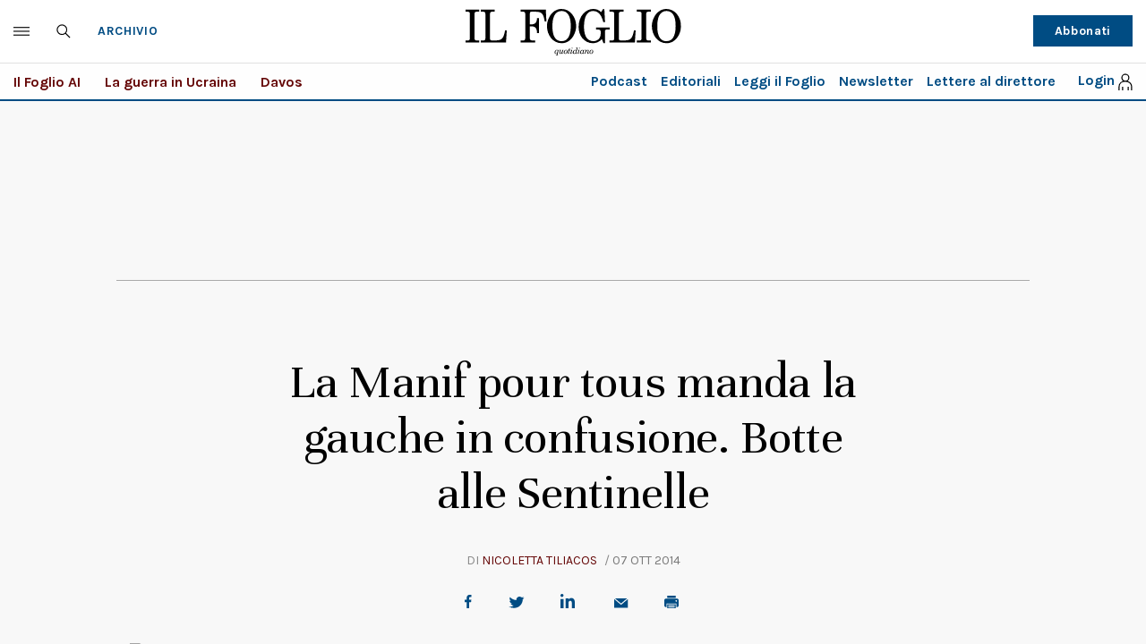

--- FILE ---
content_type: text/html; charset=UTF-8
request_url: https://www.ilfoglio.it/articoli/2014/10/07/news/la-manif-pour-tous-manda-la-gauche-in-confusione-botte-alle-sentinelle-77290/
body_size: 30458
content:











        
        
        
        
        
        

        
        
        
        
        
    
<!DOCTYPE html>
<!--[if lt IE 8 ]><html lang="it" class="no-js"><![endif]-->
<!--[if IE 8 ]><html lang="it" class="no-js ie8"><![endif]-->
<!--[if IE 9 ]><html lang="it" class="no-js ie9"><![endif]-->
<!--[if (gt IE 9)|!(IE)]><!--><html lang="it" class="no-js"><!--<![endif]-->
	<head>
	<script>
		var author_nameSEO = 'Nicoletta Tiliacos';
		var pup_dateSEO = '2014-10-07 13:15';
	</script>
		<script>isPayArticle=false;</script>
<title>La Manif pour tous manda la gauche in confusione. Botte alle Sentinelle | Il Foglio</title>
<meta name="viewport" content="width=device-width, initial-scale=1.0">
<meta name="description" content="Al di l&amp;agrave; della solita battaglia sulle cifre, il collettivo ha vinto la sua scommessa. Domenica scorsa ha riportato in piazza a Bordeaux e soprattutto a Parigi le ragioni di chi si oppone alla pratica dell&amp;rsquo;utero in affitto, perch&amp;eacute; &amp;ldquo;l&amp;rsquo;essere umano non &amp;egrave; una merce&amp;rdquo;." />
<meta name="Keywords" content="manif pour tous,francia,fecondazione eterologa,lgbt" />
<meta name="sections" content="archivio" />

<meta http-equiv="X-UA-Compatible" content="IE=Edge" />
<meta http-equiv="Content-Type" content="text/html;charset=UTF-8" />

<link rel="canonical" href="https://www.ilfoglio.it/articoli/2014/10/07/news/la-manif-pour-tous-manda-la-gauche-in-confusione-botte-alle-sentinelle-77290/"/>
<link rel="amphtml" href="https://www.ilfoglio.it/articoli/2014/10/07/news/la-manif-pour-tous-manda-la-gauche-in-confusione-botte-alle-sentinelle-77290/amp/"/>
<meta property="og:type" content="article">
<meta property="og:title" content="La Manif pour tous manda la gauche in confusione. Botte alle Sentinelle">
<meta property="og:description" content="Al di l&amp;agrave; della solita battaglia sulle cifre, il collettivo ha vinto la sua scommessa. Domenica scorsa ha riportato in piazza a Bordeaux e soprattutto a Parigi le ragioni di chi si oppone alla pratica dell&amp;rsquo;utero in affitto, perch&amp;eacute; &amp;ldquo;l&amp;rsquo;essere umano non &amp;egrave; una merce&amp;rdquo;.">
<meta property="og:image" content="https://img-prod.ilfoglio.it/2020/08/05/AP814192235500_1200x630_1596649571906.jpg">
<meta property="og:image:width"  content="1200" >
<meta property="og:image:height" content="630">
<meta property="og:url" content="https://www.ilfoglio.it/articoli/2014/10/07/news/la-manif-pour-tous-manda-la-gauche-in-confusione-botte-alle-sentinelle-77290/">
<meta property="fb:app_id" content="1853129581606944">
<meta property="twitter:card" content="summary_large_image">
<meta property="twitter:site" content="@ilfoglio_it">
<meta property="twitter:creator" content="@ilfoglio_it">
<meta property="twitter:title" content="La Manif pour tous manda la gauche in confusione. Botte alle Sentinelle">
<meta property="twitter:description" content="Al di l&amp;agrave; della solita battaglia sulle cifre, il collettivo ha vinto la sua scommessa. Domenica scorsa ha riportato in piazza a Bordeaux e soprattutto a Parigi le ragioni di chi si oppone alla pratica dell&amp;rsquo;utero in affitto, perch&amp;eacute; &amp;ldquo;l&amp;rsquo;essere umano non &amp;egrave; una merce&amp;rdquo;.">
<meta property="twitter:url" content="https://www.ilfoglio.it/articoli/2014/10/07/news/la-manif-pour-tous-manda-la-gauche-in-confusione-botte-alle-sentinelle-77290/">
<meta property="twitter:image" content="https://img-prod.ilfoglio.it/2020/08/05/AP814192235500_1200x630_1596649571906.jpg">
<meta property="twitter:image:width"  content="1200">
<meta property="twitter:image:height" content="630">
<link rel="image_src" href="https://img-prod.ilfoglio.it/2020/08/05/AP814192235500_1200x630_1596649571906.jpg" />
<meta name="publisher" content="Il Foglio" /> 
<meta name="url" content="https://www.ilfoglio.it/articoli/2014/10/07/news/la-manif-pour-tous-manda-la-gauche-in-confusione-botte-alle-sentinelle-77290/" />
<meta property="fb:pages" content="61703722992" />
<script type="application/ld+json">
        {
            "@context": "https://schema.org",
            "@type": "NewsArticle",
            "url": "https://www.ilfoglio.it/articoli/2014/10/07/news/la-manif-pour-tous-manda-la-gauche-in-confusione-botte-alle-sentinelle-77290/",
            "mainEntityOfPage": "https://www.ilfoglio.it/articoli/2014/10/07/news/la-manif-pour-tous-manda-la-gauche-in-confusione-botte-alle-sentinelle-77290/",
            "headline": "La Manif pour tous manda la gauche in confusione. Botte alle Sentinelle",
            "text": "&lt;p&gt;&lt;em&gt;Roma&lt;/em&gt;. Al di l&amp;agrave; della solita battaglia sulle cifre (settantamila per la polizia, mezzo milione secondo gli organizzatori), la Manif pour tous ha vinto la sua scommessa. Domenica scorsa ha riportato in piazza a Bordeaux e soprattutto a Parigi (con un corteo bianco-rosa-celeste di sei chilometri, famiglie e ragazzi arrivati da tutta la Francia) le ragioni di chi si oppone alla pratica dell&amp;rsquo;utero in affitto, perch&amp;eacute; &amp;ldquo;l&amp;rsquo;essere umano non &amp;egrave; una merce&amp;rdquo;. La portavoce della Mpt, Ludovine de la Roch&amp;egrave;re, ha promesso che la mobilitazione continuer&amp;agrave;. C&amp;rsquo;&amp;egrave; poco da fidarsi delle giravolte del primo ministro Manuel Valls, che nel 2011 era favorevole alla &amp;ldquo;gestazione per altri&amp;rdquo; (Gpa), mentre ora giura, intervistato dalla Croix il 3 ottobre, che il suo governo non ci ha mai pensato e vuole anzi promuovere un&amp;rsquo;azione internazionale contro quella pratica. Ma la sua collega alla Giustizia, Christiane Taubira, prima firmataria della legge sul &amp;ldquo;mariage pour tous&amp;rdquo;, firma anche la circolare che gi&amp;agrave; consente di aggirare il divieto (&amp;ldquo;ogni tre giorni un b&amp;eacute;b&amp;eacute; nato da utero in affitto &amp;egrave; &amp;lsquo;importato&amp;rsquo; in Francia&amp;rdquo;, dice la MpT).&lt;/p&gt;

&lt;p&gt;&amp;nbsp;&lt;/p&gt;

&lt;p&gt;Cresciuto fuori da ogni tutela del vescovi francesi (sempre pi&amp;ugrave; defilati e preoccupati delle &amp;ldquo;contrapposizioni&amp;rdquo; sui valori che un tempo si definivano &amp;ldquo;non negoziabili&amp;rdquo;) il movimento contro il matrimonio e l&amp;rsquo;adozione gay e contro l&amp;rsquo;&amp;ldquo;omoparentalit&amp;agrave;&amp;rdquo; appare in Francia pi&amp;ugrave; in buona salute che mai. Merito &amp;ndash; involontario &amp;ndash; anche del ridicolo pasticcio che passa sotto il nome di programma &amp;ldquo;Abcd de l&amp;rsquo;&amp;eacute;galit&amp;eacute;&amp;rdquo;, e che con la scusa della lotta agli stereotipi sessuali ha cercato e cerca (con tre diversi ministri dell&amp;rsquo;Educazione, da Peillon fino alla Vallaud-Belkacem) di introdurre la teoria del gender a scuola, dall&amp;rsquo;asilo ai licei. Si scontra per&amp;ograve; da un anno con un diffuso rifiuto delle famiglie, che ha assunto le forme del boicottaggio e che certamente ha rafforzato la battaglia della Manif pour tous.&lt;/p&gt;

&lt;p&gt;&amp;nbsp;&lt;/p&gt;

&lt;p&gt;[**Video_box_2**]Sul campo opposto, spicca la gran confusione in cui versa la gauche, che appare divisa pi&amp;ugrave; che mai tra pro e contro utero in affitto, tra pro e contro procreazione assistita per coppie lesbiche, mentre nell&amp;rsquo;Ump c&amp;rsquo;&amp;egrave; chi comincia a ragionare sulla possibilit&amp;agrave; di abrogare la legge Taubira, se davvero al prossimo giro elettorale il partito dovesse tornare al governo (&amp;egrave; favorevole all&amp;rsquo;abrogazione il 60 per cento del suo elettorato). Il Front national ieri parlava a sua volta di un &amp;ldquo;pacs rafforzato&amp;rdquo; che dovrebbe sostituire il &amp;ldquo;matrimonio&amp;rdquo; tra persone dello stesso sesso. Un sondaggio Ifop riportato dal Monde e commissionato da un&amp;rsquo;associazione di famiglie omoparentali (quelle di cui la MpT dice che &amp;ldquo;programmano consapevolmente la nascita di orfani di padre o di madre&amp;rdquo;), mentre d&amp;agrave; una minima maggioranza alla percentuale di francesi che ritengono indifferente la presenza di due genitori dello stesso sesso o di sesso diverso (54 per cento, che scende a 52 se si tratta di &amp;ldquo;due padri&amp;rdquo;), dice anche che il 60 per cento dei francesi &amp;egrave; contrario all&amp;rsquo;utero in affitto per le coppie gay (e il 64 per cento per i single: anche questo &amp;egrave; nei programmi pi&amp;ugrave; radicali della sinistra).&lt;/p&gt;

&lt;p&gt;&amp;nbsp;&lt;/p&gt;

&lt;p&gt;A proposito di gauche, il quotidiano Lib&amp;eacute;ration ieri contestava l&amp;rsquo;idea di una &amp;ldquo;sinistra assassina della famiglia&amp;rdquo;, e parlava di un semplice &amp;ldquo;accompagnamento&amp;rdquo; delle mutazioni in corso nella medesima. Il direttore, Laurent Joffrin, scriveva poi che &amp;ldquo;la Gpa non &amp;egrave; all&amp;rsquo;ordine del giorno&amp;rdquo;, mentre il &amp;ldquo;vero bersaglio&amp;rdquo; della Mpt sarebbero gli omosessuali.&lt;/p&gt;

&lt;p&gt;&amp;nbsp;&lt;/p&gt;

&lt;p&gt;L&amp;rsquo;accusa di omofobia, insomma, &amp;egrave; ancora una volta l&amp;rsquo;argomento di chi non ha argomenti. Lo dimostrano anche le violenze di cui sono state fatte segno le Sentinelle in piedi, che sempre domenica si sono date appuntamento in cento piazze italiane. Bande di aggressori organizzati, che il movimento Lgbt dovrebbe sconfessare senza esitazione, hanno assalito e insultato persone silenziose e inermi, con un libro in mano, senza cartelli n&amp;eacute; striscioni. A Bologna &amp;egrave; stata coperta di sputi una donna con un bambino in carrozzina, a Rovereto un sacerdote &amp;egrave; finito all&amp;rsquo;ospedale con il naso fratturato (e parecchie cronache imbarazzate parlano di &amp;ldquo;scontri&amp;rdquo;, mentre la violenza ha riguardato solo una parte, come &amp;egrave; chiaro dai filmati che girano in rete). Le Sentinelle in piedi pagano il fatto di opporsi &amp;ndash; pacificamente, silenziosamente &amp;ndash; alla proposta di legge Scalfarotto contro l&amp;rsquo;omofobia, che renderebbe reato anche solo sostenere che il matrimonio riguarda solo un uomo e una donna. A Bologna, a Napoli, ad Aosta, a Torino, a Rovereto, si &amp;egrave; capito che i sostenitori dei &amp;ldquo;nuovi diritti&amp;rdquo; non vogliono saperne nulla del pi&amp;ugrave; antico e fondamentale: quello alla libert&amp;agrave; di espressione.&lt;/p&gt;",
            "keywords": "manif pour tous,francia,fecondazione eterologa,lgbt",
            "articleSection": "Archivio",
            "publisher": {
                "@type": "Organization",
                "name": "Il Foglio",
                "logo": {
                "@type": "ImageObject",
                "url": "https://www.ilfoglio.it/assets/2020/images/il_foglio_logo.png",
                "height": "233",
                "width":"1080"
                }
            },
            "image": {
                "contentUrl": "https://img-prod.ilfoglio.it/2020/08/05/AP814192235500_1200x630_1596649571906.jpg",
                "url": "https://img-prod.ilfoglio.it/2020/08/05/AP814192235500_1200x630_1596649571906.jpg",
                "@type": "ImageObject",
                "width": "1200",
                "height": "630"
            },
            "author": {
                "@type": "Person",
                "name": "Il Foglio"
            },
            "dateCreated": "2014-10-07T11:15:47Z",
            "dateModified": "2020-08-05T17:46:35Z",
            "datePublished": "2014-10-07T13:15:47Z"
        }
        </script>
    
<link rel="icon" href="//www.ilfoglio.it/assets/2020/images/favicon.ico?v=1.8.6
" type="image/x-icon" />
<link rel="apple-touch-icon" href="//www.ilfoglio.it/assets/2020/images/favicon.ico?v=1.8.6
" type="image/x-icon" />

<link rel="stylesheet" type="text/css" href="//www.ilfoglio.it/assets/2020/css/main.css?v=1.8.6
">
<link rel="stylesheet" type="text/css" href="https://cdn.jsdelivr.net/npm/slick-carousel@1.8.1/slick/slick.css"/>
<link rel="stylesheet" type="text/css" href="//www.ilfoglio.it/assets/2020/css/jquery-ui.min.css">
<link href="https://fonts.googleapis.com/css2?family=Unna:ital,wght@0,400;0,700;1,400;1,700&display=swap" rel="stylesheet">
<link href="https://fonts.googleapis.com/css2?family=Karla:wght@400;700&display=swap" rel="stylesheet">
<link rel="stylesheet" type="text/css" href="//www.ilfoglio.it/assets/2020/css/custom.css?v=1.8.6
">
<script src="https://ilfoglio-ita-pw.newsmemory.com/?meter&service=onstop&v=2" async></script>



<!-- TCF stub -->
<script type="text/javascript">
!function(){"use strict";function t(r){return t="function"==typeof Symbol&&"symbol"==typeof Symbol.iterator?function(t){return typeof t}:function(t){return t&&"function"==typeof Symbol&&t.constructor===Symbol&&t!==Symbol.prototype?"symbol":typeof t},t(r)}var r="undefined"!=typeof globalThis?globalThis:"undefined"!=typeof window?window:"undefined"!=typeof global?global:"undefined"!=typeof self?self:{};function n(t,r){return t(r={exports:{}},r.exports),r.exports}var e,o,i=function(t){return t&&t.Math===Math&&t},u=i("object"==typeof globalThis&&globalThis)||i("object"==typeof window&&window)||i("object"==typeof self&&self)||i("object"==typeof r&&r)||i("object"==typeof r&&r)||function(){return this}()||Function("return this")(),c=function(t){try{return!!t()}catch(t){return!0}},a=!c((function(){return 7!==Object.defineProperty({},1,{get:function(){return 7}})[1]})),f=!c((function(){var t=function(){}.bind();return"function"!=typeof t||t.hasOwnProperty("prototype")})),s=Function.prototype.call,l=f?s.bind(s):function(){return s.apply(s,arguments)},p={}.propertyIsEnumerable,y=Object.getOwnPropertyDescriptor,v={f:y&&!p.call({1:2},1)?function(t){var r=y(this,t);return!!r&&r.enumerable}:p},b=function(t,r){return{enumerable:!(1&t),configurable:!(2&t),writable:!(4&t),value:r}},g=Function.prototype,d=g.call,h=f&&g.bind.bind(d,d),m=f?h:function(t){return function(){return d.apply(t,arguments)}},S=m({}.toString),w=m("".slice),O=function(t){return w(S(t),8,-1)},j=Object,P=m("".split),T=c((function(){return!j("z").propertyIsEnumerable(0)}))?function(t){return"String"===O(t)?P(t,""):j(t)}:j,L=function(t){return null==t},A=TypeError,_=function(t){if(L(t))throw new A("Can't call method on "+t);return t},E=function(t){return T(_(t))},F="object"==typeof document&&document.all,I={all:F,IS_HTMLDDA:void 0===F&&void 0!==F},M=I.all,k=I.IS_HTMLDDA?function(t){return"function"==typeof t||t===M}:function(t){return"function"==typeof t},C=I.all,D=I.IS_HTMLDDA?function(t){return"object"==typeof t?null!==t:k(t)||t===C}:function(t){return"object"==typeof t?null!==t:k(t)},R=function(t,r){return arguments.length<2?(n=u[t],k(n)?n:void 0):u[t]&&u[t][r];var n},x=m({}.isPrototypeOf),N="undefined"!=typeof navigator&&String(navigator.userAgent)||"",G=u.process,V=u.Deno,z=G&&G.versions||V&&V.version,B=z&&z.v8;B&&(o=(e=B.split("."))[0]>0&&e[0]<4?1:+(e[0]+e[1])),!o&&N&&(!(e=N.match(/Edge\/(\d+)/))||e[1]>=74)&&(e=N.match(/Chrome\/(\d+)/))&&(o=+e[1]);var H=o,U=u.String,W=!!Object.getOwnPropertySymbols&&!c((function(){var t=Symbol("symbol detection");return!U(t)||!(Object(t)instanceof Symbol)||!Symbol.sham&&H&&H<41})),$=W&&!Symbol.sham&&"symbol"==typeof Symbol.iterator,J=Object,X=$?function(t){return"symbol"==typeof t}:function(t){var r=R("Symbol");return k(r)&&x(r.prototype,J(t))},Y=String,q=function(t){try{return Y(t)}catch(t){return"Object"}},K=TypeError,Q=function(t){if(k(t))return t;throw new K(q(t)+" is not a function")},Z=TypeError,tt=Object.defineProperty,rt=function(t,r){try{tt(u,t,{value:r,configurable:!0,writable:!0})}catch(n){u[t]=r}return r},nt="__core-js_shared__",et=u[nt]||rt(nt,{}),ot=n((function(t){(t.exports=function(t,r){return et[t]||(et[t]=void 0!==r?r:{})})("versions",[]).push({version:"3.33.3",mode:"global",copyright:"© 2014-2023 Denis Pushkarev (zloirock.ru)",license:"https://github.com/zloirock/core-js/blob/v3.33.3/LICENSE",source:"https://github.com/zloirock/core-js"})})),it=Object,ut=function(t){return it(_(t))},ct=m({}.hasOwnProperty),at=Object.hasOwn||function(t,r){return ct(ut(t),r)},ft=0,st=Math.random(),lt=m(1..toString),pt=function(t){return"Symbol("+(void 0===t?"":t)+")_"+lt(++ft+st,36)},yt=u.Symbol,vt=ot("wks"),bt=$?yt.for||yt:yt&&yt.withoutSetter||pt,gt=function(t){return at(vt,t)||(vt[t]=W&&at(yt,t)?yt[t]:bt("Symbol."+t)),vt[t]},dt=TypeError,ht=gt("toPrimitive"),mt=function(t){var r=function(t,r){if(!D(t)||X(t))return t;var n,e,o=(n=t[ht],L(n)?void 0:Q(n));if(o){if(void 0===r&&(r="default"),e=l(o,t,r),!D(e)||X(e))return e;throw new dt("Can't convert object to primitive value")}return void 0===r&&(r="number"),function(t,r){var n,e;if("string"===r&&k(n=t.toString)&&!D(e=l(n,t)))return e;if(k(n=t.valueOf)&&!D(e=l(n,t)))return e;if("string"!==r&&k(n=t.toString)&&!D(e=l(n,t)))return e;throw new Z("Can't convert object to primitive value")}(t,r)}(t,"string");return X(r)?r:r+""},St=u.document,wt=D(St)&&D(St.createElement),Ot=function(t){return wt?St.createElement(t):{}},jt=!a&&!c((function(){return 7!==Object.defineProperty(Ot("div"),"a",{get:function(){return 7}}).a})),Pt=Object.getOwnPropertyDescriptor,Tt={f:a?Pt:function(t,r){if(t=E(t),r=mt(r),jt)try{return Pt(t,r)}catch(t){}if(at(t,r))return b(!l(v.f,t,r),t[r])}},Lt=a&&c((function(){return 42!==Object.defineProperty((function(){}),"prototype",{value:42,writable:!1}).prototype})),At=String,_t=TypeError,Et=function(t){if(D(t))return t;throw new _t(At(t)+" is not an object")},Ft=TypeError,It=Object.defineProperty,Mt=Object.getOwnPropertyDescriptor,kt="enumerable",Ct="configurable",Dt="writable",Rt={f:a?Lt?function(t,r,n){if(Et(t),r=mt(r),Et(n),"function"==typeof t&&"prototype"===r&&"value"in n&&Dt in n&&!n[Dt]){var e=Mt(t,r);e&&e[Dt]&&(t[r]=n.value,n={configurable:Ct in n?n[Ct]:e[Ct],enumerable:kt in n?n[kt]:e[kt],writable:!1})}return It(t,r,n)}:It:function(t,r,n){if(Et(t),r=mt(r),Et(n),jt)try{return It(t,r,n)}catch(t){}if("get"in n||"set"in n)throw new Ft("Accessors not supported");return"value"in n&&(t[r]=n.value),t}},xt=a?function(t,r,n){return Rt.f(t,r,b(1,n))}:function(t,r,n){return t[r]=n,t},Nt=Function.prototype,Gt=a&&Object.getOwnPropertyDescriptor,Vt=at(Nt,"name"),zt={EXISTS:Vt,PROPER:Vt&&"something"===function(){}.name,CONFIGURABLE:Vt&&(!a||a&&Gt(Nt,"name").configurable)},Bt=m(Function.toString);k(et.inspectSource)||(et.inspectSource=function(t){return Bt(t)});var Ht,Ut,Wt,$t=et.inspectSource,Jt=u.WeakMap,Xt=k(Jt)&&/native code/.test(String(Jt)),Yt=ot("keys"),qt=function(t){return Yt[t]||(Yt[t]=pt(t))},Kt={},Qt="Object already initialized",Zt=u.TypeError,tr=u.WeakMap;if(Xt||et.state){var rr=et.state||(et.state=new tr);rr.get=rr.get,rr.has=rr.has,rr.set=rr.set,Ht=function(t,r){if(rr.has(t))throw new Zt(Qt);return r.facade=t,rr.set(t,r),r},Ut=function(t){return rr.get(t)||{}},Wt=function(t){return rr.has(t)}}else{var nr=qt("state");Kt[nr]=!0,Ht=function(t,r){if(at(t,nr))throw new Zt(Qt);return r.facade=t,xt(t,nr,r),r},Ut=function(t){return at(t,nr)?t[nr]:{}},Wt=function(t){return at(t,nr)}}var er={set:Ht,get:Ut,has:Wt,enforce:function(t){return Wt(t)?Ut(t):Ht(t,{})},getterFor:function(t){return function(r){var n;if(!D(r)||(n=Ut(r)).type!==t)throw new Zt("Incompatible receiver, "+t+" required");return n}}},or=n((function(t){var r=zt.CONFIGURABLE,n=er.enforce,e=er.get,o=String,i=Object.defineProperty,u=m("".slice),f=m("".replace),s=m([].join),l=a&&!c((function(){return 8!==i((function(){}),"length",{value:8}).length})),p=String(String).split("String"),y=t.exports=function(t,e,c){"Symbol("===u(o(e),0,7)&&(e="["+f(o(e),/^Symbol\(([^)]*)\)/,"$1")+"]"),c&&c.getter&&(e="get "+e),c&&c.setter&&(e="set "+e),(!at(t,"name")||r&&t.name!==e)&&(a?i(t,"name",{value:e,configurable:!0}):t.name=e),l&&c&&at(c,"arity")&&t.length!==c.arity&&i(t,"length",{value:c.arity});try{c&&at(c,"constructor")&&c.constructor?a&&i(t,"prototype",{writable:!1}):t.prototype&&(t.prototype=void 0)}catch(t){}var y=n(t);return at(y,"source")||(y.source=s(p,"string"==typeof e?e:"")),t};Function.prototype.toString=y((function(){return k(this)&&e(this).source||$t(this)}),"toString")})),ir=function(t,r,n,e){e||(e={});var o=e.enumerable,i=void 0!==e.name?e.name:r;if(k(n)&&or(n,i,e),e.global)o?t[r]=n:rt(r,n);else{try{e.unsafe?t[r]&&(o=!0):delete t[r]}catch(t){}o?t[r]=n:Rt.f(t,r,{value:n,enumerable:!1,configurable:!e.nonConfigurable,writable:!e.nonWritable})}return t},ur=Math.ceil,cr=Math.floor,ar=Math.trunc||function(t){var r=+t;return(r>0?cr:ur)(r)},fr=function(t){var r=+t;return r!=r||0===r?0:ar(r)},sr=Math.max,lr=Math.min,pr=function(t,r){var n=fr(t);return n<0?sr(n+r,0):lr(n,r)},yr=Math.min,vr=function(t){return(r=t.length)>0?yr(fr(r),9007199254740991):0;var r},br=function(t){return function(r,n,e){var o,i=E(r),u=vr(i),c=pr(e,u);if(t&&n!=n){for(;u>c;)if((o=i[c++])!=o)return!0}else for(;u>c;c++)if((t||c in i)&&i[c]===n)return t||c||0;return!t&&-1}},gr=(br(!0),br(!1)),dr=m([].push),hr=function(t,r){var n,e=E(t),o=0,i=[];for(n in e)!at(Kt,n)&&at(e,n)&&dr(i,n);for(;r.length>o;)at(e,n=r[o++])&&(~gr(i,n)||dr(i,n));return i},mr=["constructor","hasOwnProperty","isPrototypeOf","propertyIsEnumerable","toLocaleString","toString","valueOf"],Sr=mr.concat("length","prototype"),wr={f:Object.getOwnPropertyNames||function(t){return hr(t,Sr)}},Or={f:Object.getOwnPropertySymbols},jr=m([].concat),Pr=R("Reflect","ownKeys")||function(t){var r=wr.f(Et(t)),n=Or.f;return n?jr(r,n(t)):r},Tr=function(t,r,n){for(var e=Pr(r),o=Rt.f,i=Tt.f,u=0;u<e.length;u++){var c=e[u];at(t,c)||n&&at(n,c)||o(t,c,i(r,c))}},Lr=/#|\.prototype\./,Ar=function(t,r){var n=Er[_r(t)];return n===Ir||n!==Fr&&(k(r)?c(r):!!r)},_r=Ar.normalize=function(t){return String(t).replace(Lr,".").toLowerCase()},Er=Ar.data={},Fr=Ar.NATIVE="N",Ir=Ar.POLYFILL="P",Mr=Ar,kr=Tt.f,Cr=function(t,r){var n,e,o,i,c,a=t.target,f=t.global,s=t.stat;if(n=f?u:s?u[a]||rt(a,{}):(u[a]||{}).prototype)for(e in r){if(i=r[e],o=t.dontCallGetSet?(c=kr(n,e))&&c.value:n[e],!Mr(f?e:a+(s?".":"#")+e,t.forced)&&void 0!==o){if(typeof i==typeof o)continue;Tr(i,o)}(t.sham||o&&o.sham)&&xt(i,"sham",!0),ir(n,e,i,t)}},Dr={};Dr[gt("toStringTag")]="z";var Rr,xr="[object z]"===String(Dr),Nr=gt("toStringTag"),Gr=Object,Vr="Arguments"===O(function(){return arguments}()),zr=xr?O:function(t){var r,n,e;return void 0===t?"Undefined":null===t?"Null":"string"==typeof(n=function(t,r){try{return t[r]}catch(t){}}(r=Gr(t),Nr))?n:Vr?O(r):"Object"===(e=O(r))&&k(r.callee)?"Arguments":e},Br=String,Hr=function(t){if("Symbol"===zr(t))throw new TypeError("Cannot convert a Symbol value to a string");return Br(t)},Ur=Object.keys||function(t){return hr(t,mr)},Wr=a&&!Lt?Object.defineProperties:function(t,r){Et(t);for(var n,e=E(r),o=Ur(r),i=o.length,u=0;i>u;)Rt.f(t,n=o[u++],e[n]);return t},$r={f:Wr},Jr=R("document","documentElement"),Xr="prototype",Yr="script",qr=qt("IE_PROTO"),Kr=function(){},Qr=function(t){return"<"+Yr+">"+t+"</"+Yr+">"},Zr=function(t){t.write(Qr("")),t.close();var r=t.parentWindow.Object;return t=null,r},tn=function(){try{Rr=new ActiveXObject("htmlfile")}catch(t){}var t,r,n;tn="undefined"!=typeof document?document.domain&&Rr?Zr(Rr):(r=Ot("iframe"),n="java"+Yr+":",r.style.display="none",Jr.appendChild(r),r.src=String(n),(t=r.contentWindow.document).open(),t.write(Qr("document.F=Object")),t.close(),t.F):Zr(Rr);for(var e=mr.length;e--;)delete tn[Xr][mr[e]];return tn()};Kt[qr]=!0;var rn=Object.create||function(t,r){var n;return null!==t?(Kr[Xr]=Et(t),n=new Kr,Kr[Xr]=null,n[qr]=t):n=tn(),void 0===r?n:$r.f(n,r)},nn=Array,en=Math.max,on=wr.f,un="object"==typeof window&&window&&Object.getOwnPropertyNames?Object.getOwnPropertyNames(window):[],cn={f:function(t){return un&&"Window"===O(t)?function(t){try{return on(t)}catch(t){return function(t,r,n){for(var e,o,i,u,c=vr(t),a=pr(void 0,c),f=pr(c,c),s=nn(en(f-a,0)),l=0;a<f;a++,l++)e=s,o=l,i=t[a],(u=mt(o))in e?Rt.f(e,u,b(0,i)):e[u]=i;return s.length=l,s}(un)}}(t):on(E(t))}},an=function(t,r,n){return n.get&&or(n.get,r,{getter:!0}),n.set&&or(n.set,r,{setter:!0}),Rt.f(t,r,n)},fn={f:gt},sn=u,ln=Rt.f,pn=function(t){var r=sn.Symbol||(sn.Symbol={});at(r,t)||ln(r,t,{value:fn.f(t)})},yn=Rt.f,vn=gt("toStringTag"),bn=function(t,r,n){t&&!n&&(t=t.prototype),t&&!at(t,vn)&&yn(t,vn,{configurable:!0,value:r})},gn=function(t){if("Function"===O(t))return m(t)},dn=gn(gn.bind),hn=Array.isArray||function(t){return"Array"===O(t)},mn=function(){},Sn=[],wn=R("Reflect","construct"),On=/^\s*(?:class|function)\b/,jn=m(On.exec),Pn=!On.test(mn),Tn=function(t){if(!k(t))return!1;try{return wn(mn,Sn,t),!0}catch(t){return!1}},Ln=function(t){if(!k(t))return!1;switch(zr(t)){case"AsyncFunction":case"GeneratorFunction":case"AsyncGeneratorFunction":return!1}try{return Pn||!!jn(On,$t(t))}catch(t){return!0}};Ln.sham=!0;var An=!wn||c((function(){var t;return Tn(Tn.call)||!Tn(Object)||!Tn((function(){t=!0}))||t}))?Ln:Tn,_n=gt("species"),En=Array,Fn=function(t,r){return new(function(t){var r;return hn(t)&&(r=t.constructor,(An(r)&&(r===En||hn(r.prototype))||D(r)&&null===(r=r[_n]))&&(r=void 0)),void 0===r?En:r}(t))(0===r?0:r)},In=m([].push),Mn=function(t){var r=1===t,n=2===t,e=3===t,o=4===t,i=6===t,u=7===t,c=5===t||i;return function(a,s,l,p){for(var y,v,b=ut(a),g=T(b),d=function(t,r){return Q(t),void 0===r?t:f?dn(t,r):function(){return t.apply(r,arguments)}}(s,l),h=vr(g),m=0,S=p||Fn,w=r?S(a,h):n||u?S(a,0):void 0;h>m;m++)if((c||m in g)&&(v=d(y=g[m],m,b),t))if(r)w[m]=v;else if(v)switch(t){case 3:return!0;case 5:return y;case 6:return m;case 2:In(w,y)}else switch(t){case 4:return!1;case 7:In(w,y)}return i?-1:e||o?o:w}},kn=[Mn(0),Mn(1),Mn(2),Mn(3),Mn(4),Mn(5),Mn(6),Mn(7)][0],Cn=qt("hidden"),Dn="Symbol",Rn="prototype",xn=er.set,Nn=er.getterFor(Dn),Gn=Object[Rn],Vn=u.Symbol,zn=Vn&&Vn[Rn],Bn=u.RangeError,Hn=u.TypeError,Un=u.QObject,Wn=Tt.f,$n=Rt.f,Jn=cn.f,Xn=v.f,Yn=m([].push),qn=ot("symbols"),Kn=ot("op-symbols"),Qn=ot("wks"),Zn=!Un||!Un[Rn]||!Un[Rn].findChild,te=function(t,r,n){var e=Wn(Gn,r);e&&delete Gn[r],$n(t,r,n),e&&t!==Gn&&$n(Gn,r,e)},re=a&&c((function(){return 7!==rn($n({},"a",{get:function(){return $n(this,"a",{value:7}).a}})).a}))?te:$n,ne=function(t,r){var n=qn[t]=rn(zn);return xn(n,{type:Dn,tag:t,description:r}),a||(n.description=r),n},ee=function(t,r,n){t===Gn&&ee(Kn,r,n),Et(t);var e=mt(r);return Et(n),at(qn,e)?(n.enumerable?(at(t,Cn)&&t[Cn][e]&&(t[Cn][e]=!1),n=rn(n,{enumerable:b(0,!1)})):(at(t,Cn)||$n(t,Cn,b(1,{})),t[Cn][e]=!0),re(t,e,n)):$n(t,e,n)},oe=function(t,r){Et(t);var n=E(r),e=Ur(n).concat(ae(n));return kn(e,(function(r){a&&!l(ie,n,r)||ee(t,r,n[r])})),t},ie=function(t){var r=mt(t),n=l(Xn,this,r);return!(this===Gn&&at(qn,r)&&!at(Kn,r))&&(!(n||!at(this,r)||!at(qn,r)||at(this,Cn)&&this[Cn][r])||n)},ue=function(t,r){var n=E(t),e=mt(r);if(n!==Gn||!at(qn,e)||at(Kn,e)){var o=Wn(n,e);return!o||!at(qn,e)||at(n,Cn)&&n[Cn][e]||(o.enumerable=!0),o}},ce=function(t){var r=Jn(E(t)),n=[];return kn(r,(function(t){at(qn,t)||at(Kt,t)||Yn(n,t)})),n},ae=function(t){var r=t===Gn,n=Jn(r?Kn:E(t)),e=[];return kn(n,(function(t){!at(qn,t)||r&&!at(Gn,t)||Yn(e,qn[t])})),e};W||(Vn=function(){if(x(zn,this))throw new Hn("Symbol is not a constructor");var t=arguments.length&&void 0!==arguments[0]?Hr(arguments[0]):void 0,r=pt(t),n=function(t){var e=void 0===this?u:this;e===Gn&&l(n,Kn,t),at(e,Cn)&&at(e[Cn],r)&&(e[Cn][r]=!1);var o=b(1,t);try{re(e,r,o)}catch(t){if(!(t instanceof Bn))throw t;te(e,r,o)}};return a&&Zn&&re(Gn,r,{configurable:!0,set:n}),ne(r,t)},zn=Vn[Rn],ir(zn,"toString",(function(){return Nn(this).tag})),ir(Vn,"withoutSetter",(function(t){return ne(pt(t),t)})),v.f=ie,Rt.f=ee,$r.f=oe,Tt.f=ue,wr.f=cn.f=ce,Or.f=ae,fn.f=function(t){return ne(gt(t),t)},a&&(an(zn,"description",{configurable:!0,get:function(){return Nn(this).description}}),ir(Gn,"propertyIsEnumerable",ie,{unsafe:!0}))),Cr({global:!0,constructor:!0,wrap:!0,forced:!W,sham:!W},{Symbol:Vn}),kn(Ur(Qn),(function(t){pn(t)})),Cr({target:Dn,stat:!0,forced:!W},{useSetter:function(){Zn=!0},useSimple:function(){Zn=!1}}),Cr({target:"Object",stat:!0,forced:!W,sham:!a},{create:function(t,r){return void 0===r?rn(t):oe(rn(t),r)},defineProperty:ee,defineProperties:oe,getOwnPropertyDescriptor:ue}),Cr({target:"Object",stat:!0,forced:!W},{getOwnPropertyNames:ce}),function(){var t=R("Symbol"),r=t&&t.prototype,n=r&&r.valueOf,e=gt("toPrimitive");r&&!r[e]&&ir(r,e,(function(t){return l(n,this)}),{arity:1})}(),bn(Vn,Dn),Kt[Cn]=!0;var fe=W&&!!Symbol.for&&!!Symbol.keyFor,se=ot("string-to-symbol-registry"),le=ot("symbol-to-string-registry");Cr({target:"Symbol",stat:!0,forced:!fe},{for:function(t){var r=Hr(t);if(at(se,r))return se[r];var n=R("Symbol")(r);return se[r]=n,le[n]=r,n}});var pe=ot("symbol-to-string-registry");Cr({target:"Symbol",stat:!0,forced:!fe},{keyFor:function(t){if(!X(t))throw new TypeError(q(t)+" is not a symbol");if(at(pe,t))return pe[t]}});var ye=Function.prototype,ve=ye.apply,be=ye.call,ge="object"==typeof Reflect&&Reflect.apply||(f?be.bind(ve):function(){return be.apply(ve,arguments)}),de=m([].slice),he=m([].push),me=String,Se=R("JSON","stringify"),we=m(/./.exec),Oe=m("".charAt),je=m("".charCodeAt),Pe=m("".replace),Te=m(1..toString),Le=/[\uD800-\uDFFF]/g,Ae=/^[\uD800-\uDBFF]$/,_e=/^[\uDC00-\uDFFF]$/,Ee=!W||c((function(){var t=R("Symbol")("stringify detection");return"[null]"!==Se([t])||"{}"!==Se({a:t})||"{}"!==Se(Object(t))})),Fe=c((function(){return'"\udf06\ud834"'!==Se("\uDF06\uD834")||'"\udead"'!==Se("\uDEAD")})),Ie=function(t,r){var n=de(arguments),e=function(t){if(k(t))return t;if(hn(t)){for(var r=t.length,n=[],e=0;e<r;e++){var o=t[e];"string"==typeof o?he(n,o):"number"!=typeof o&&"Number"!==O(o)&&"String"!==O(o)||he(n,Hr(o))}var i=n.length,u=!0;return function(t,r){if(u)return u=!1,r;if(hn(this))return r;for(var e=0;e<i;e++)if(n[e]===t)return r}}}(r);if(k(e)||void 0!==t&&!X(t))return n[1]=function(t,r){if(k(e)&&(r=l(e,this,me(t),r)),!X(r))return r},ge(Se,null,n)},Me=function(t,r,n){var e=Oe(n,r-1),o=Oe(n,r+1);return we(Ae,t)&&!we(_e,o)||we(_e,t)&&!we(Ae,e)?"\\u"+Te(je(t,0),16):t};Se&&Cr({target:"JSON",stat:!0,arity:3,forced:Ee||Fe},{stringify:function(t,r,n){var e=de(arguments),o=ge(Ee?Ie:Se,null,e);return Fe&&"string"==typeof o?Pe(o,Le,Me):o}});var ke=!W||c((function(){Or.f(1)}));Cr({target:"Object",stat:!0,forced:ke},{getOwnPropertySymbols:function(t){var r=Or.f;return r?r(ut(t)):[]}});var Ce=u.Symbol,De=Ce&&Ce.prototype;if(a&&k(Ce)&&(!("description"in De)||void 0!==Ce().description)){var Re={},xe=function(){var t=arguments.length<1||void 0===arguments[0]?void 0:Hr(arguments[0]),r=x(De,this)?new Ce(t):void 0===t?Ce():Ce(t);return""===t&&(Re[r]=!0),r};Tr(xe,Ce),xe.prototype=De,De.constructor=xe;var Ne="Symbol(description detection)"===String(Ce("description detection")),Ge=m(De.valueOf),Ve=m(De.toString),ze=/^Symbol\((.*)\)[^)]+$/,Be=m("".replace),He=m("".slice);an(De,"description",{configurable:!0,get:function(){var t=Ge(this);if(at(Re,t))return"";var r=Ve(t),n=Ne?He(r,7,-1):Be(r,ze,"$1");return""===n?void 0:n}}),Cr({global:!0,constructor:!0,forced:!0},{Symbol:xe})}var Ue=xr?{}.toString:function(){return"[object "+zr(this)+"]"};xr||ir(Object.prototype,"toString",Ue,{unsafe:!0}),pn("iterator");var We=Rt.f,$e=gt("unscopables"),Je=Array.prototype;void 0===Je[$e]&&We(Je,$e,{configurable:!0,value:rn(null)});var Xe,Ye,qe,Ke=function(t){Je[$e][t]=!0},Qe={},Ze=!c((function(){function t(){}return t.prototype.constructor=null,Object.getPrototypeOf(new t)!==t.prototype})),to=qt("IE_PROTO"),ro=Object,no=ro.prototype,eo=Ze?ro.getPrototypeOf:function(t){var r=ut(t);if(at(r,to))return r[to];var n=r.constructor;return k(n)&&r instanceof n?n.prototype:r instanceof ro?no:null},oo=gt("iterator"),io=!1;[].keys&&("next"in(qe=[].keys())?(Ye=eo(eo(qe)))!==Object.prototype&&(Xe=Ye):io=!0);var uo=!D(Xe)||c((function(){var t={};return Xe[oo].call(t)!==t}));uo&&(Xe={}),k(Xe[oo])||ir(Xe,oo,(function(){return this}));var co={IteratorPrototype:Xe,BUGGY_SAFARI_ITERATORS:io},ao=co.IteratorPrototype,fo=function(){return this},so=String,lo=TypeError,po=Object.setPrototypeOf||("__proto__"in{}?function(){var t,r=!1,n={};try{(t=function(t,r,n){try{return m(Q(Object.getOwnPropertyDescriptor(t,"__proto__").set))}catch(t){}}(Object.prototype))(n,[]),r=n instanceof Array}catch(t){}return function(n,e){return Et(n),function(t){if("object"==typeof t||k(t))return t;throw new lo("Can't set "+so(t)+" as a prototype")}(e),r?t(n,e):n.__proto__=e,n}}():void 0),yo=zt.PROPER,vo=zt.CONFIGURABLE,bo=co.IteratorPrototype,go=co.BUGGY_SAFARI_ITERATORS,ho=gt("iterator"),mo="keys",So="values",wo="entries",Oo=function(){return this},jo=function(t,r,n,e,o,i,u){!function(t,r,n,e){var o=r+" Iterator";t.prototype=rn(ao,{next:b(1,n)}),bn(t,o,!1),Qe[o]=fo}(n,r,e);var c,a,f,s=function(t){if(t===o&&d)return d;if(!go&&t&&t in v)return v[t];switch(t){case mo:case So:case wo:return function(){return new n(this,t)}}return function(){return new n(this)}},p=r+" Iterator",y=!1,v=t.prototype,g=v[ho]||v["@@iterator"]||o&&v[o],d=!go&&g||s(o),h="Array"===r&&v.entries||g;if(h&&(c=eo(h.call(new t)))!==Object.prototype&&c.next&&(eo(c)!==bo&&(po?po(c,bo):k(c[ho])||ir(c,ho,Oo)),bn(c,p,!0)),yo&&o===So&&g&&g.name!==So&&(vo?xt(v,"name",So):(y=!0,d=function(){return l(g,this)})),o)if(a={values:s(So),keys:i?d:s(mo),entries:s(wo)},u)for(f in a)(go||y||!(f in v))&&ir(v,f,a[f]);else Cr({target:r,proto:!0,forced:go||y},a);return v[ho]!==d&&ir(v,ho,d,{name:o}),Qe[r]=d,a},Po=function(t,r){return{value:t,done:r}},To=Rt.f,Lo="Array Iterator",Ao=er.set,_o=er.getterFor(Lo),Eo=jo(Array,"Array",(function(t,r){Ao(this,{type:Lo,target:E(t),index:0,kind:r})}),(function(){var t=_o(this),r=t.target,n=t.index++;if(!r||n>=r.length)return t.target=void 0,Po(void 0,!0);switch(t.kind){case"keys":return Po(n,!1);case"values":return Po(r[n],!1)}return Po([n,r[n]],!1)}),"values"),Fo=Qe.Arguments=Qe.Array;if(Ke("keys"),Ke("values"),Ke("entries"),a&&"values"!==Fo.name)try{To(Fo,"name",{value:"values"})}catch(t){}var Io=m("".charAt),Mo=m("".charCodeAt),ko=m("".slice),Co=function(t){return function(r,n){var e,o,i=Hr(_(r)),u=fr(n),c=i.length;return u<0||u>=c?t?"":void 0:(e=Mo(i,u))<55296||e>56319||u+1===c||(o=Mo(i,u+1))<56320||o>57343?t?Io(i,u):e:t?ko(i,u,u+2):o-56320+(e-55296<<10)+65536}},Do=(Co(!1),Co(!0)),Ro="String Iterator",xo=er.set,No=er.getterFor(Ro);jo(String,"String",(function(t){xo(this,{type:Ro,string:Hr(t),index:0})}),(function(){var t,r=No(this),n=r.string,e=r.index;return e>=n.length?Po(void 0,!0):(t=Do(n,e),r.index+=t.length,Po(t,!1))}));var Go={CSSRuleList:0,CSSStyleDeclaration:0,CSSValueList:0,ClientRectList:0,DOMRectList:0,DOMStringList:0,DOMTokenList:1,DataTransferItemList:0,FileList:0,HTMLAllCollection:0,HTMLCollection:0,HTMLFormElement:0,HTMLSelectElement:0,MediaList:0,MimeTypeArray:0,NamedNodeMap:0,NodeList:1,PaintRequestList:0,Plugin:0,PluginArray:0,SVGLengthList:0,SVGNumberList:0,SVGPathSegList:0,SVGPointList:0,SVGStringList:0,SVGTransformList:0,SourceBufferList:0,StyleSheetList:0,TextTrackCueList:0,TextTrackList:0,TouchList:0},Vo=Ot("span").classList,zo=Vo&&Vo.constructor&&Vo.constructor.prototype,Bo=zo===Object.prototype?void 0:zo,Ho=gt("iterator"),Uo=gt("toStringTag"),Wo=Eo.values,$o=function(t,r){if(t){if(t[Ho]!==Wo)try{xt(t,Ho,Wo)}catch(r){t[Ho]=Wo}if(t[Uo]||xt(t,Uo,r),Go[r])for(var n in Eo)if(t[n]!==Eo[n])try{xt(t,n,Eo[n])}catch(r){t[n]=Eo[n]}}};for(var Jo in Go)$o(u[Jo]&&u[Jo].prototype,Jo);$o(Bo,"DOMTokenList");var Xo=zt.EXISTS,Yo=Function.prototype,qo=m(Yo.toString),Ko=/function\b(?:\s|\/\*[\S\s]*?\*\/|\/\/[^\n\r]*[\n\r]+)*([^\s(/]*)/,Qo=m(Ko.exec);a&&!Xo&&an(Yo,"name",{configurable:!0,get:function(){try{return Qo(Ko,qo(this))[1]}catch(t){return""}}});var Zo=c((function(){Ur(1)}));Cr({target:"Object",stat:!0,forced:Zo},{keys:function(t){return Ur(ut(t))}});var ti=n((function(r){function n(r){return(n="function"==typeof Symbol&&"symbol"==t(Symbol.iterator)?function(r){return t(r)}:function(r){return r&&"function"==typeof Symbol&&r.constructor===Symbol&&r!==Symbol.prototype?"symbol":t(r)})(r)}r.exports=function(){for(var t,r,e=[],o=window,i=o;i;){try{if(i.frames.__tcfapiLocator){t=i;break}}catch(t){}if(i===o.top)break;i=i.parent}t||(function t(){var r=o.document,n=!!o.frames.__tcfapiLocator;if(!n)if(r.body){var e=r.createElement("iframe");e.style.cssText="display:none",e.name="__tcfapiLocator",r.body.appendChild(e)}else setTimeout(t,5);return!n}(),o.__tcfapi=function(){for(var t=arguments.length,n=new Array(t),o=0;o<t;o++)n[o]=arguments[o];if(!n.length)return e;"setGdprApplies"===n[0]?n.length>3&&2===parseInt(n[1],10)&&"boolean"==typeof n[3]&&(r=n[3],"function"==typeof n[2]&&n[2]("set",!0)):"ping"===n[0]?"function"==typeof n[2]&&n[2]({gdprApplies:r,cmpLoaded:!1,cmpStatus:"stub"}):e.push(n)},o.addEventListener("message",(function(t){var r="string"==typeof t.data,e={};if(r)try{e=JSON.parse(t.data)}catch(t){}else e=t.data;var o="object"===n(e)&&null!==e?e.__tcfapiCall:null;o&&window.__tcfapi(o.command,o.version,(function(n,e){var i={__tcfapiReturn:{returnValue:n,success:e,callId:o.callId}};t&&t.source&&t.source.postMessage&&t.source.postMessage(r?JSON.stringify(i):i,"*")}),o.parameter)}),!1))}}));ti()}();
</script>
    
    <!-- Default Consent Mode config -->
<script>
    window.dataLayer = window.dataLayer || [];
    function gtag(){dataLayer.push(arguments);}
    (function(){
        gtag('consent', 'default', {
            'ad_storage': 'denied',
            'analytics_storage': 'denied',
            'functionality_storage': 'denied',
            'personalization_storage': 'denied',
            'security_storage': 'denied',
            'ad_user_data': 'denied',
            'ad_personalization': 'denied',
            'wait_for_update': 1500
        });
        gtag('set', 'ads_data_redaction', false);
        gtag('set', 'url_passthrough', false);
        const s={adStorage:{storageName:"ad_storage",serialNumber:0},analyticsStorage:{storageName:"analytics_storage",serialNumber:1},functionalityStorage:{storageName:"functionality_storage",serialNumber:2},personalizationStorage:{storageName:"personalization_storage",serialNumber:3},securityStorage:{storageName:"security_storage",serialNumber:4},adUserData:{storageName:"ad_user_data",serialNumber:5},adPersonalization:{storageName:"ad_personalization",serialNumber:6}};let c=localStorage.getItem("__lxG__consent__v2");if(c){c=JSON.parse(c);if(c&&c.cls_val)c=c.cls_val;if(c)c=c.split("|");if(c&&c.length&&typeof c[14]!==undefined){c=c[14].split("").map(e=>e-0);if(c.length){let t={};Object.values(s).sort((e,t)=>e.serialNumber-t.serialNumber).forEach(e=>{t[e.storageName]=c[e.serialNumber]?"granted":"denied"});gtag("consent","update",t)}}}
        if(Math.random() < 0.05) {if (window.dataLayer && (window.dataLayer.some(e => e[0] === 'js' && e[1] instanceof Date) || window.dataLayer.some(e => e['event'] === 'gtm.js' && e['gtm.start'] == true ))) {document.head.appendChild(document.createElement('img')).src = "//clickiocdn.com/utr/gtag/?sid=236004";}}
    })();
</script>
    


    <!-- Clickio Consent Main tag -->
    <script async type="text/javascript" src="//clickiocmp.com/t/consent_221138.js"></script>


<!-- 
    page: detail
    category: /archivio/
    detail type: Articolo
-->





<script>
    var _ismobile = false;
    var _istablet = false;
    _ismobile = (/iphone|ipod|android|blackberry|opera|mini|windows\sce|palm|smartphone|iemobile/i.test(navigator.userAgent.toLowerCase()));
    _istablet = (/ipad|android|android 3.0|xoom|sch-i800|playbook|tablet|kindle/i.test(navigator.userAgent.toLowerCase()));
    if (navigator.userAgent.toLowerCase().indexOf("android") > 0) { // if android devo discriminare ulteriormente
        if (navigator.userAgent.toLowerCase().search("mobile") > -1) {
            _ismobile = true;
            _istablet = false;
        } else {
            _istablet = true;
            _ismobile = false;
        }
    }
    var isMobile = _ismobile;
    var HTMLTAG = document.getElementsByTagName( 'html' )[0];
    HTMLTAG.className += (isMobile ? ' mobile' : ' desktop');
    
    var locationUrl = document.location.href;
    var ilfoglio_section = "";
    
        
            
                var pagetype = "free article";//"freearticle";
               
        

    

    if (locationUrl.indexOf("\/cultura\/") > 0){
        ilfoglio_section = "sezione-cultura";
    }else if(locationUrl.indexOf("\/politica\/") > 0){
        ilfoglio_section = "sezione-politica";
    }else if(locationUrl.indexOf("\/chiesa\/") > 0){
        ilfoglio_section = "sezione-chiesa";
    }else if(locationUrl.indexOf("\/giustizia\/") > 0){
        ilfoglio_section = "sezione-giustizia";
    }else if(locationUrl.indexOf("\/societa\/") > 0){
        ilfoglio_section = "sezione-societa";
    }else if(locationUrl.indexOf("\/esteri\/") > 0){
        ilfoglio_section = "sezione-esteri";
    }else if(locationUrl.indexOf("\/bioetica\/") > 0){
        ilfoglio_section = "sezione-bioetica";
    }else if(locationUrl.indexOf("\/economia\/") > 0){
        ilfoglio_section = "sezione-economia";
    }else if(locationUrl.indexOf("\/sport\/") > 0){
        ilfoglio_section = "sezione-sport";
    }    
</script>
<script type="text/javascript">
window._gmp = {
    pageType: pagetype,
    section: ilfoglio_section
};

window._gmp = new Proxy(window._gmp, {
    set(target, property, value) {
        if (property === 'userType' && value === 'subscriber' || ((property == 'pageType' && value ==
                'homepage') || (property == 'pageType' && value == 'free article'))) {
            console.log('userType changed to subscriber');
            try {
                googletag.destroySlots();
            } catch (e) {
                console.warn(e.message);
            }
        }
        target[property] = value;
        return true;
    }
});

if (typeof authWeb !== "undefined" && authWeb && typeof isPayArticle !== "undefined" && isPayArticle) {
    window._gmp.userType = "subscriber";
}
initSwg();
</script>


<!-- consent -->
<script>
    localStorage.setItem('__CONSENT', '0')
    document.addEventListener('consentGranted', 
    function(evt) {
        // console.log(a);
        console.log("consentGranted intercepted!");
        localStorage.setItem('__CONSENT', JSON.stringify(event.detail.purposes));
		if (evt.detail.purposes["1"]) { // da gestire
			// inserire qui le chiamate a servizi del publisher che utilizzano cookie: ADV
			console.log('adv granted');
		}
		if (evt.detail.purposes["8"] && evt.detail.purposes["9"]) { // gestito
			// inserire qui le chiamate a servizi che misurano efficacia del contenuto: ok, es. Analytics, Tag Manager, AdForm, Linkedin (e.g. google analytics)... altro? 
            console.log('audiweb granted');
			console.log('Analytics, Tag Manager, AdForm granted');
            fbq('init', '916540528499612');
            fbq('track', 'PageView');


            var dataLayerGtag = {'send_to': '(none)'};

            gtag('config', '(none)',{
                'custom_map': {'dimension1': 'content_type','dimension2': 'category'}, 'send_page_view': false
            });
             /*var category = '/archivio/';
            cateogry = category.slice(1,-1);
            dataLayerGtag.content_type = "articolo";
            dataLayerGtag.category = cateogry;
            console.log(dataLayerGtag);
            gtag('event', 'page_view', dataLayerGtag);
            */
            // gtag('js', new Date());
            // gtag('config', 'UA-3334333-1');
            // track24years
            var consentStatus = getConsentStatus(8) && getConsentStatus(9);
            // console.log('### consentStatus 74: ' + consentStatus);
            
            function gtag() { dataLayer.push(arguments); }
            gtag("consent", "update", {
                ad_storage: "granted",
                analytics_storage: "granted",
                wait_for_update: 2000 // milliseconds
            });
		}
        /*
		if (evt.detail.purposes["9"]) { // gestito
			// inserire qui le chiamate a servizi per ricerche di mercato (e.g. audiweb ?): su questo non c'è nulla attualmente sul sito
			console.log('audiweb granted');
		}
        */
		if (evt.detail.purposes["10"]) { // gestito
			// inserire qui le chiamate a servizi per misurare come migliorare il prodotto: AdPlay ha a che fare con questo punto?
			console.log('AdPlay granted');
		}
    });

    var getConsentStatus = function(index) {
        try {
            const purpose = JSON.parse(localStorage.getItem('__CONSENT') || '[]');
            return !!purpose[index];
            // return localStorage.getItem('__CONSENT')==='0'
            /**
            var lxGConsent = JSON.parse(localStorage.getItem('__lxG__consent__v2'));
            return lxGConsent && lxGConsent.cls_val &&  lxGConsent.cls_val.split('|')[0]==='1'
            **/
        } catch (e) {
            console.log('Error in getConsentStatus: ' + e);
            return false;
        }
    }
    var onConsentFinished = function(status) {
        console.log('CMP status ' + status);   
        if ( !status ) {
            setCookie('_ga', undefined);
            __deleteAllCookies();
        }else {
            // initSwg();
        }

    };

    window.__isConsentedRequested = function() {
        return !!JSON.parse(localStorage.getItem('__lxG__consent__v2'));
    }

    function __deleteAllCookies() {
        var cookies = document.cookie.split(";");
        for (var i = 0; i < cookies.length; i++) {
            var cookie = cookies[i];
            var eqPos = cookie.indexOf("=");
            var name = eqPos > -1 ? cookie.substr(0, eqPos) : cookie;
            document.cookie = name + "=;expires=Thu, 01 Jan 1970 00:00:00 GMT";
        }
    }

    var __timer = setInterval(function() {
        var isConsentRequestResult = __isConsentedRequested();
        if (isConsentRequestResult) {
            clearInterval(__timer);
            // var status = getConsentStatus(8) && getConsentStatus(9);
            var status = true;
            //  console.log('### status 149: ' + status);
            onConsentFinished(status);
        }
    }, 1000);


</script>
<script>
    var _adv = { id: "17127", analytics: true };
    _dL = window._dL || []; _dI = window._dI || false; _dT = window._dT || function(a) {_dL.push(a);};  _dT(_adv);
    if (!_dI) { _dI = true; (function (e, t) { var n = e.createElement(t), r = e.getElementsByTagName(t)[0]; n.src = "https://js.datafront.co/df.16533.js"; n.async = true; r.parentNode.insertBefore(n, r) })(document, "scr" + "ipt")}
</script>
<!-- *PPID* retrieval script -->
<script>
  var individual_id = null;
  var oz_cfg_done = false;
  var n14_done = false;
  function oz_enable_gpt() {
    window.googletag = window.googletag || {cmd: []};
    googletag.cmd.push(function() {
      // Passing of PPID to GPT tag
      if (individual_id)
        googletag.pubads().setPublisherProvidedId(individual_id);
      googletag.pubads().enableSingleRequest();
      googletag.enableServices();
    });    
  }
  function n14callback(event) {
    // Access the parameter passed to the event
    individual_id = event.detail;
    // Process the parameter
    n14_done = true;
    if (oz_cfg_done) {
      oz_enable_gpt();
    }
  }
  // Add the event listener to the document or any specific element
  document.addEventListener('next_id_event_x2a', n14callback);
</script>
<!-- Facebook Pixel Code -->
<script>
!function(f,b,e,v,n,t,s)
{if(f.fbq)return;n=f.fbq=function()

{n.callMethod? n.callMethod.apply(n,arguments):n.queue.push(arguments)}
;
if(!f._fbq)f._fbq=n;n.push=n;n.loaded=!0;n.version='2.0';
n.queue=[];t=b.createElement(e);t.async=!0;
t.src=v;s=b.getElementsByTagName(e)[0];
s.parentNode.insertBefore(t,s)}(window, document,'script',
'https://connect.facebook.net/en_US/fbevents.js');
if ( getConsentStatus(8) && getConsentStatus(9)) {
    fbq('init', '916540528499612');
    fbq('track', 'PageView');
} else {
        // console.log('### not consent status on fbq 178: adv_head.html');
} 
</script>
<script>
</script>
<noscript><img height="1" width="1" style="display:none"
src="https://www.facebook.com/tr?id=916540528499612&ev=PageView&noscript=1"
/></noscript>
<!-- End Facebook Pixel Code -->

 

    
        
    

    <script async src='https://www.googletagmanager.com/gtag/js?id=UA-3334333-1'></script>
    <script>
    window.dataLayer = window.dataLayer || [];
    function gtag(){ dataLayer.push(arguments);}
            gtag("consent", "default", {
            ad_storage: "denied",
            analytics_storage: "granted",
            wait_for_update: 2000 // milliseconds
        });
        gtag('js', new Date());
        var dataLayerGtag = {'send_to': 'UA-3334333-1'};
        function gtag(){ dataLayer.push(arguments);}
            if ( getConsentStatus(8) && getConsentStatus(9)) {
                    gtag("consent", "default", {
                    ad_storage: "granted",
                    analytics_storage: "granted",
                    wait_for_update: 2000 // milliseconds
                });
                gtag('js', new Date());
                
                gtag('config', 'UA-3334333-1',{
                    'custom_map': {'dimension1': 'content_type','dimension2': 'category'}, 'send_page_view': false
                });
                var category = '/archivio/';
                cateogry = category.slice(1,-1);
                dataLayerGtag.content_type = "articolo";
                dataLayerGtag.category = cateogry;
                console.log(dataLayerGtag);
                gtag('event', 'page_view', dataLayerGtag);
            } else {
                function gtag(){ dataLayer.push(arguments);}
                gtag("consent", "default", {
                    ad_storage: "denied",
                    analytics_storage: "denied",
                    wait_for_update: 2000 // milliseconds
                });
                gtag('js', new Date());
                
                gtag('config', 'UA-3334333-1',{
                    'custom_map': {'dimension1': 'content_type','dimension2': 'category'}, 'send_page_view': false
                });
                var category = '/archivio/';
                cateogry = category.slice(1,-1);
                dataLayerGtag.content_type = "articolo";
                dataLayerGtag.category = cateogry;
                console.log(dataLayerGtag);
                gtag('event', 'page_view', dataLayerGtag);
            }
    
        </script>



<!--
<script type="text/javascript">
(function(c,l,a,r,i,t,y){
if (!getConsentStatus()) {
    return false;
}
c[a]=c[a]||function(){(c[a].q=c[a].q||[]).push(arguments)};
t=l.createElement(r);t.async=1;t.src="https://www.clarity.ms/tag/"+i;
y=l.getElementsByTagName(r)[0];y.parentNode.insertBefore(t,y);
})(window, document, "clarity", "script", "7jhtkj315t");
</script>
-->

<!-- feature/IF-447 -->
<!-- Google Tag Manager -->
<script>
(function(w,d,s,l,i){w[l]=w[l]||[];w[l].push({'gtm.start':
    new Date().getTime(),event:'gtm.js'});var f=d.getElementsByTagName(s)[0],
    j=d.createElement(s),dl=l!='dataLayer'?'&l='+l:'';j.async=true;j.src=
    'https://www.googletagmanager.com/gtm.js?id='+i+dl;f.parentNode.insertBefore(j,f);
    })(window,document,'script','dataLayer','GTM-M8X584Q');
</script>
<!-- End Google Tag Manager -->
<!-- feature/IF-447 -->
<script>
    const suppressMessage = () => {
      window.googlefc = window.googlefc || {};
      window.googlefc.controlledMessagingFunction = (message) => {
        message.proceed(false);
      };
    };
    suppressMessage();
  </script>
  
<script async src="https://fundingchoicesmessages.google.com/i/pub-7074224334010734?ers=1" nonce="6vuVmAqTcFyllwLtCCvxfQ"></script><script nonce="6vuVmAqTcFyllwLtCCvxfQ">(function() {function signalGooglefcPresent() {if (!window.frames['googlefcPresent']) {if (document.body) {const iframe = document.createElement('iframe'); iframe.style = 'width: 0; height: 0; border: none; z-index: -1000; left: -1000px; top: -1000px;'; iframe.style.display = 'none'; iframe.name = 'googlefcPresent'; document.body.appendChild(iframe);} else {setTimeout(signalGooglefcPresent, 0);}}}signalGooglefcPresent();})();</script>

<script async src="https://securepubads.g.doubleclick.net/tag/js/gpt.js"></script>
<script async src="//dvagh3p3rk8xj.cloudfront.net/prebid8.17.0.js"></script>
<script src="//dvagh3p3rk8xj.cloudfront.net/prebid_header/ilfoglio_tcf2_pb817.js"></script>
<!-- feature/IF-477 - FO24-31 -->
<!--adv_cat: (none) -->





<script>
    var loadADV = function(){
        console.log("start GOOGLE ASYNC LOADADV")
        window.googletag = window.googletag || {cmd: []};
        googletag.cmd.push(function() {
            googletag.defineSlot('/57491254/www.ilfoglio.it/ros/Top', [1, 1], 'div-gpt-ad-Top').addService(googletag.pubads());
            googletag.defineSlot('/57491254/www.ilfoglio.it/ros/MaxTicker', [[970, 250], [320, 50], [320, 100], [990, 30], [990, 250], [728, 90]], 'div-gpt-ad-MaxTicker').addService(googletag.pubads());
            googletag.defineSlot('/57491254/www.ilfoglio.it/ros/MPU_Top', [[320, 101], [300, 250], [320, 51]], 'div-gpt-ad-MPU_Top').addService(googletag.pubads());
            googletag.defineSlot('/57491254/www.ilfoglio.it/ros/MPU_Middle', [[320, 102], [320, 52], [300, 601], [300, 251]], 'div-gpt-ad-MPU_Middle').addService(googletag.pubads());
            googletag.defineSlot('/57491254/www.ilfoglio.it/ros/MPU_Bottom', [300, 252], 'div-gpt-ad-MPU_Bottom').addService(googletag.pubads());
            googletag.defineOutOfPageSlot('/57491254/www.ilfoglio.it/ros/Overlay', 'div-gpt-ad-Overlay').addService(googletag.pubads());
            
            googletag.pubads().enableSingleRequest();
            googletag.pubads().collapseEmptyDivs();
            
            oz_config(googletag);
            oz_cfg_done = true;
            if (n14_done) {
                oz_enable_gpt();
            }

            googletag.enableServices();
        });
    };

    var displayAds = function() {
        googletag.cmd.push(function() {
            googletag.display('div-gpt-ad-Top');
            googletag.display('div-gpt-ad-MaxTicker');
            googletag.display('div-gpt-ad-MPU_Top');
            googletag.display('div-gpt-ad-MPU_Middle');
            googletag.display('div-gpt-ad-MPU_Bottom');
            googletag.display('div-gpt-ad-Overlay');
        });
    };

    loadADV();
    window.__lxG__consent__=window.__lxG__consent__||{};
    window.__lxG__consent__.consentCallback = function (consentState) {
        console.log("consentCallback", consentState);
        if (consentState === null) {
            // consent not applicable, non-eu user
        } else if (consentState === -1) {
            // eu user, consent interface shown, cmp loaded, user has not decided yet, waiting for user consent
        } else if (consentState === 0) {
            // is not reported from Clickio code, may be used for different timeout fallbacks
        } else if (consentState === 1) {
            console.log('entrato dentro displayAds')
            displayAds();
            // mind consentState === 1 does not mean, that user consented to everything
        }
    };



</script>
<!-- feature/IF-477 - FO24-31 -->
</head>

	<body class="article" data-content="article" data-sezione="article">
		<!-- feature/IF-447 -->
<!-- Google Tag Manager (noscript) -->
<noscript>
    <iframe src="https://www.googletagmanager.com/ns.html?id=GTM-M8X584Q" height="0" width="0" style="display:none;visibility:hidden"></iframe>
</noscript>
<!-- End Google Tag Manager (noscript) -->
<!-- feature/IF-447 -->

<div class="top-row print" style="display: none;">
    <a href="/" class="logo"><img src="https://www.ilfoglio.it/assets/2020/images/il-foglio-logo.svg" class="loading" alt="Il Foglio" data-was-processed="true"></a>
</div><section class='module advertisement'>
    <article class='ad desktop-970x250 div-gpt-ad-Top'>
        <div id='div-gpt-ad-Top'>
        </div>
    </article>
</section><header itemscope="itemscope" itemtype="http://schema.org/WPHeader">
    <!-- HEADER -->
            <!-- /assets/2020/html/header.html?category=&title= -->
                    





<div class="top-row">
    <div class="search-wrapper">
        <div class="search"></div>
        <form action="/search/">
            <input type="text" class="search-field" placeholder="Cerca" required name="keyword"/>
            <input type="submit" hidden/>
        </form>
    </div>
    <ul class="social-media">
        <li><a href="https://www.facebook.com/ilfoglio" class="facebook" title="Facebook" target="_blank"></a></li>
        <li><a href="https://twitter.com/ilfoglio_it" class="twitter" title="Twitter"  target="_blank"></a></li>
        <li><a href="https://www.instagram.com/ilfoglio/?hl=it" class="instagram" title="Instagram"  target="_blank"></a></li>
        <li><a href="https://www.youtube.com/channel/UCa6VWUj6Qy43oxVpb6GGe5Q" class="youtube" title="YouTube"  target="_blank"></a></li>
        <li><a href="https://flipboard.com/@ilfoglioit/le-notizie-principali-rguf1aubz" class="flipboard" title="Flipboard"  target="_blank"></a></li>
    </ul>
</div>
<div class="mid-row">
    <ul class="actions first" itemscope itemtype="https://schema.org/BreadcrumbList">
        <li><div class="hamburger"></div></li>
        <li><div class="search"></div></li>
        <li style="display:none" itemprop="itemListElement" itemscope itemtype="https://schema.org/ListItem">
            <a itemscope itemtype="https://schema.org/WebPage" itemprop="item" itemid="https://www.ilfoglio.it/" href="//www.ilfoglio.it/" ><span itemprop="name">il Foglio</span></a>
            <meta itemprop="position" content="1" />            
        </li>
        <li itemprop="itemListElement" itemscope itemtype="https://schema.org/ListItem" class="section-name">
        
            <a itemscope itemtype="https://schema.org/WebPage" itemprop="item" itemid="/archivio/" href="/archivio/">
                <span itemprop="name">Archivio</span>
            </a>
            <meta itemprop="position" content="2" />
        
        </li>

    </ul>
    <ul class="newspapers">
        <li>
  <figure>
    <a
      href="https://edicoladigitale.ilfoglio.it/?editionStart=Il%20Foglio"
      target="_blank"
    >
      <img
        data-src="https://eu01.newsmemory.com/?pSetup=ilfoglio&getprima&editionname=Il%20Foglio"
        class="lazy"
      />
    </a>
  </figure>
  <a
    href="https://edicoladigitale.ilfoglio.it/?editionStart=Il%20Foglio"
    target="_blank"
  >
    Il Foglio di Oggi</a
  >
</li>
<li>
  <figure>
    <a
      href="https://edicoladigitale.ilfoglio.it/?editionStart=Il%20Foglio%20Weekend"
      target="_blank"
    >
      <img
        data-src="https://eu01.newsmemory.com/?pSetup=ilfoglio&getprima&editionname=Il%20Foglio%20Weekend"
        class="lazy"
      />
    </a>
  </figure>
  <a
    href="https://edicoladigitale.ilfoglio.it/?editionStart=Il%20Foglio%20Weekend"
    target="_blank"
  >
    Il Foglio Weekend</a
  >
</li>
<li>
  <figure>
    <a
      href="https://edicoladigitale.ilfoglio.it/?editionStart=Il%20Foglio%20Sportivo"
      target="_blank"
    >
      <img
        data-src="https://eu01.newsmemory.com/?pSetup=ilfoglio&getprima&editionname=Il%20Foglio%20Sportivo"
        class="lazy"
      />
    </a>
  </figure>
  <a
    href="https://edicoladigitale.ilfoglio.it/?editionStart=Il%20Foglio%20Sportivo"
    target="_blank"
  >
    Il Foglio Sportivo</a
  >
</li>
<li>
  <figure>
    <a
      href="https://edicoladigitale.ilfoglio.it/?editionStart=Il%20Foglio%20Review"
      target="_blank"
    >
      <img
        data-src="https://eu01.newsmemory.com/?pSetup=ilfoglioreview&getprima&editionname=Il%20Foglio%20Review"
        class="lazy"
      />
    </a>
  </figure>
  <a
    href="https://edicoladigitale.ilfoglio.it/?editionStart=Il%20Foglio%20Review"
    target="_blank"
  >
    Il Foglio Review</a
  >
</li>
<li>
  <figure>
    <a
      href="https://edicoladigitale.ilfoglio.it/?editionStart=Il%20Foglio%20AI"
      target="_blank"
    >
      <img
        data-src="https://eu01.newsmemory.com/?pSetup=ilfoglio&getprima&editionname=Il%20Foglio%20AI"
        class="lazy"
      />
    </a>
  </figure>
  <a
    href="https://edicoladigitale.ilfoglio.it/?editionStart=Il%20Foglio%20AI"
    target="_blank"
  >
    Il Foglio AI</a
  >
</li>

    </ul>
    <a href="/" class="logo">
        <img src="/assets/2020/images/il-foglio-logo.svg" class="" alt="Il Foglio">
    </a>
    <ul class="actions last">
        <li class="subscribe-container"><a href="#" class="subscribe button store-action">Abbonati</a></li>
        <li class="login-container"><a class="button login ta_account_button" onclick="ta_account()" title="login"></a></li>
        <li class="logout-container"><a href="#" class="logout logout-action" title="Logout"></a></li>
<!--        <li class="save"><a href="#"></a></li>-->
<!--        <li class="share"><a href="#"></a></li>-->
    </ul>
</div>
<div class="bottom-row">
    <div class="hamburger"></div>
    <ul class="tags" data-text="Temi:">
        




                









<li><a href="https://www.ilfoglio.it/il-foglio-ai/">Il Foglio AI</a></li>
	<li><a href="https://www.ilfoglio.it/russia-ucraina/">La guerra in Ucraina</a></li>
	<li><a href="https://www.ilfoglio.it/tag/davos">Davos</a></li>
	
            
    </ul>
    <ul class="article-data">
        
        <li class="section-name">Archivio</li>
        
        
        <li class="article-title">La Manif pour tous manda la gauche in confusione. Botte alle Sentinelle</li>
        
    </ul>
    <div class="right">
        <ul class="links" >
            




                









<li><a href="https://podcast.ilfoglio.it/">Podcast</a></li>
	<li><a href="https://www.ilfoglio.it/editoriali/">Editoriali</a></li>
	<li><a href="https://edicoladigitale.ilfoglio.it/">Leggi il Foglio</a></li>
	<li><a href="https://lab.ilfoglio.it/newsletter.html">Newsletter</a></li>
	<li><a href="https://www.ilfoglio.it/lettere/">Lettere al direttore</a></li>
	
            
        </ul>

        <ul class="actions">
<!--            <li><a href="" class="save" title="Save"></a></li>-->
            <li class="login-container"><a class="button login ta_account_button" onclick="ta_account()" title="login"></a></li>
            <li class="logout-container"><a href="#" class="logout logout-action" title="Logout"></a></li>
        </ul>
    </div>
</div>
<!-- Error -->
<div class="progress-bar" style="width: 25%"></div>


<div class="slide-out-nav">
    <div class="top-wrapper">
        <img src="//www.ilfoglio.it/assets/2020/images/il-foglio-logo.svg" class="logo" alt="Il Foglio">
        <span class="close"></span>
    </div>
    <div class="search-wrapper">
        <form action="/search">
            <button class="search-button"></button>
            <input type="text" class="search-field" placeholder="Cerca" required name="keyword"/>
            <input type="submit" hidden/>
        </form>
    </div>
    <nav itemscope="itemscope" itemtype="http://schema.org/SiteNavigationElement">
        <ul itemtype="http://schema.org/SiteNavigationElement" itemscope="itemscope">
            




                











<li itemprop="name">
			<a itemprop="url" href="/politica/">Politica</a>
		</li>
	<li itemprop="name">
			<a itemprop="url" href="/esteri/">Esteri</a>
		</li>
	<li itemprop="name">
			<a itemprop="url" href="/chiesa/">Chiesa</a>
		</li>
	<li itemprop="name">
			<a itemprop="url" href="/bioetica-e-diritti/">Bioetica e diritti</a>
		</li>
	<li itemprop="name">
			<a itemprop="url" href="/giustizia/">Giustizia</a>
		</li>
	<li itemprop="name">
			<a itemprop="url" href="/economia/">Economia</a>
		</li>
	<li itemprop="name">
			<a itemprop="url" href="/cultura/">Cultura</a>
		</li>
	<li itemprop="name">
			<a itemprop="url" href="/sport/">Sport</a>
		</li>
	<li itemprop="name">
			<a itemprop="url" href="https://www.ilfoglio.it/salute/">Salute </a>
		</li>
	<li itemprop="name">
			<a itemprop="url" href="https://www.ilfoglio.it/scuola/">Scuola</a>
		</li>
	<li itemprop="name">
			<a itemprop="url" href="https://www.ilfoglio.it/cinema/">Cinema</a>
		</li>
	<li itemprop="name">
			<a itemprop="url" href="https://www.ilfoglio.it/scienza/">Scienza </a>
		</li>
	
            
        </ul>
    </nav>
    <a href="https://edicoladigitale.ilfoglio.it/?purchase" class="subscribe button subscribe-container">Abbonati</a>
    <div class="slide">
        <span>Leggi il foglio</span>
        <ul class="newspapers">
            <li>
  <figure>
    <a
      href="https://edicoladigitale.ilfoglio.it/?editionStart=Il%20Foglio"
      target="_blank"
    >
      <img
        data-src="https://eu01.newsmemory.com/?pSetup=ilfoglio&getprima&editionname=Il%20Foglio"
        class="lazy"
      />
    </a>
  </figure>
  <a
    href="https://edicoladigitale.ilfoglio.it/?editionStart=Il%20Foglio"
    target="_blank"
  >
    Il Foglio di Oggi</a
  >
</li>
<li>
  <figure>
    <a
      href="https://edicoladigitale.ilfoglio.it/?editionStart=Il%20Foglio%20Weekend"
      target="_blank"
    >
      <img
        data-src="https://eu01.newsmemory.com/?pSetup=ilfoglio&getprima&editionname=Il%20Foglio%20Weekend"
        class="lazy"
      />
    </a>
  </figure>
  <a
    href="https://edicoladigitale.ilfoglio.it/?editionStart=Il%20Foglio%20Weekend"
    target="_blank"
  >
    Il Foglio Weekend</a
  >
</li>
<li>
  <figure>
    <a
      href="https://edicoladigitale.ilfoglio.it/?editionStart=Il%20Foglio%20Sportivo"
      target="_blank"
    >
      <img
        data-src="https://eu01.newsmemory.com/?pSetup=ilfoglio&getprima&editionname=Il%20Foglio%20Sportivo"
        class="lazy"
      />
    </a>
  </figure>
  <a
    href="https://edicoladigitale.ilfoglio.it/?editionStart=Il%20Foglio%20Sportivo"
    target="_blank"
  >
    Il Foglio Sportivo</a
  >
</li>
<li>
  <figure>
    <a
      href="https://edicoladigitale.ilfoglio.it/?editionStart=Il%20Foglio%20Review"
      target="_blank"
    >
      <img
        data-src="https://eu01.newsmemory.com/?pSetup=ilfoglioreview&getprima&editionname=Il%20Foglio%20Review"
        class="lazy"
      />
    </a>
  </figure>
  <a
    href="https://edicoladigitale.ilfoglio.it/?editionStart=Il%20Foglio%20Review"
    target="_blank"
  >
    Il Foglio Review</a
  >
</li>
<li>
  <figure>
    <a
      href="https://edicoladigitale.ilfoglio.it/?editionStart=Il%20Foglio%20AI"
      target="_blank"
    >
      <img
        data-src="https://eu01.newsmemory.com/?pSetup=ilfoglio&getprima&editionname=Il%20Foglio%20AI"
        class="lazy"
      />
    </a>
  </figure>
  <a
    href="https://edicoladigitale.ilfoglio.it/?editionStart=Il%20Foglio%20AI"
    target="_blank"
  >
    Il Foglio AI</a
  >
</li>

        </ul>
    </div>
    <ul class="secondary-nav">
        




                











<li><a href="/gran-milano/">Gran Milano</a></li>
	<li><a href="/roma-capoccia/">Roma Capoccia</a></li>
	<li><a href="https://foglioeuropeo.ilfoglio.it/">Il Foglio europeo</a></li>
	<li><a href="https://review.ilfoglio.it/">Review</a></li>
	<li><a href="https://www.ilfoglio.it/il-foglio-internazionale/">Un Foglio internazionale</a></li>
	<li><a href="https://www.ilfoglio.it/terrazzo/">Terrazzo</a></li>
	<li><a href="https://www.ilfoglio.it/una-fogliata-di-libri/">Una Fogliata di Libri</a></li>
	<li><a href="https://www.ilfoglio.it/il-figlio/">Il Figlio</a></li>
	<li><a href="https://mobilita.ilfoglio.it/">Mobilità</a></li>
	<li><a href="https://agrifoglio.ilfoglio.it/">Agrifoglio </a></li>
	<li><a href="https://www.ilfoglio.it/rubriche/">Rubriche</a></li>
	<li><a href="https://www.ilfoglio.it/conosci-i-foglianti/">Conosci i foglianti </a></li>
	<li><a href="https://www.ilfoglio.it/lettere/">Lettere al direttore</a></li>
	<li><a href="https://www.ilfoglio.it/gallery/makkox/">Le vignette di Makkox</a></li>
	<li><a href="https://www.ilfoglio.it/autori/claudio-cerasa/">Gli articoli del direttore</a></li>
	<li><a href="https://www.ilfoglio.it/autori/giuliano-ferrara/">Gli articoli di Giuliano Ferrara</a></li>
	<li><a href="https://www.ilfoglio.it/il-foglio-arte/">Il Foglio Arte</a></li>
	<li><a href="https://www.ilfoglio.it/archivio/moda/">Il Foglio della Moda</a></li>
	<li><a href="https://ilfoglio-ita-app.newsmemory.com/eeLayout/ilfoglio/1.0.a/optionspage/template/customhtml1.html">Podcast</a></li>
	
            
    </ul>
    <!--
    <ul class="secondary-nav">
        <li><a href="">Archivio</a></li>
    </ul>
    -->
    <ul class="tertiary-nav">
    <!--
        <li><a href="/conosci-i-foglianti/">Conosci i foglianti</a></li>
    -->
        <li><a href="/editoriali/">Editoriali</a></li>  
        <li class="newsletter-container"><a class="" href="/newsletter/">Iscriviti alle newsletter</a></li>
        <li><a class="" href="https://www.ilfoglio.it/gli-speciali-del-foglio/2024/04/03/news/vuoi-fare-uno-stage-al-foglio-leggi-qui-6400738/">Stage al Foglio</a></li>
    </ul>
    <ul class="social-media">
        <li><a href="https://www.facebook.com/ilfoglio" class="facebook" title="Facebook" target="_blank"></a></li>
        <li><a href="https://twitter.com/ilfoglio_it" class="twitter" title="Twitter" target="_blank"></a></li>
        <li><a href="https://www.instagram.com/ilfoglio/?hl=it" class="instagram" title="Instagram" target="_blank"></a></li>
        <li><a href="https://www.youtube.com/channel/UCa6VWUj6Qy43oxVpb6GGe5Q" class="youtube" title="YouTube" target="_blank"></a></li>
        <li><a href="https://flipboard.com/@ilfoglioit/le-notizie-principali-rguf1aubz" class="flipboard" title="Flipboard" target="_blank"></a></li>
    </ul>
</div></header>
<main>
			<!-- <section class='module advertisement desktop-adv'>
    <article class='ad desktop-970x250'>
        <div id='gmp-masthead' class="gmp"></div>
    </article>
</section> -->

<section class='module advertisement'>
    <article class='ad desktop-970x250' id='div-gpt-ad-MaxTicker'>
    </article>
</section><section class="article">
				<article >
					<div class="content-wrapper">
						<!-- 
	Taglio richiesto: 993x543 : https://img-prod.ilfoglio.it/2020/08/05/AP814192235500_993x543_1596649570292.jpg
	Real width: 993
	Real height: 543
	
	Versione con emphasis="true": https://img-prod.ilfoglio.it/2020/08/05/AP814192235500_993x543_1596649570292.jpg
	Real width: 993
	Real height: 543
	
 -->
<figure >
    <!-- TEST1 - false -->
<!-- TEST1 - https://img-prod.ilfoglio.it/2020/08/05/AP814192235500_993x543_1596649570292.jpg -->

<picture>
            <source media="(min-width: 1200px)" data-srcset="https://img-prod.ilfoglio.it/2020/08/05/AP814192235500_993x543_1596649570292.jpg">

            <source media="(min-width: 768px)" data-srcset="https://img-prod.ilfoglio.it/2020/08/05/AP814192235500_993x559_1596649578078.jpg">

            <img data-src="https://img-prod.ilfoglio.it/2020/08/05/AP814192235500_492x275_1596649571169.jpg" class="lazy" src="/assets/2020/images/placeholder_orizzontale.jpg">
                <header class="dida-articolo">
                    <p>La manifestazione di domenica di Manif pour tous (foto Ap)</p>
                </header>
            </picture>
    </figure>
<header>
    <p class="overtitle"></p>
    <h1 >
        <span>La Manif pour tous manda la gauche in confusione. Botte alle Sentinelle</span>
    </h1>

    <p></p>
    <div class="article-data">
        <span class="author"><a href="/author/Nicoletta Tiliacos">Nicoletta Tiliacos</a>
                    </span>
        <time>07 ott 2014</time>
        <ul class="share-widget details">
                    <li class="share">
                        <ul class="tooltip social-media">
                            <li><a href="https://www.facebook.com/sharer.php?u=https%3a%2f%2fwww.ilfoglio.it%2farticoli%2f2014%2f10%2f07%2fnews%2fla-manif-pour-tous-manda-la-gauche-in-confusione-botte-alle-sentinelle-77290%2f" class="facebook" title="Facebook" target="_blank"></a></li>
                            <li><a href="https://twitter.com/share?text=La%20Manif%20pour%20tous%20manda%20la%20gauche%20in%20confusione.%20Botte%20alle%20Sentinelle&url=https%3a%2f%2fwww.ilfoglio.it%2farticoli%2f2014%2f10%2f07%2fnews%2fla-manif-pour-tous-manda-la-gauche-in-confusione-botte-alle-sentinelle-77290%2f&hashtags=&via=ilfoglio_it" class="twitter" title="Twitter" target="_blank"></a></li>
                            <li><a href="https://www.linkedin.com/sharing/share-offsite/?url=https%3a%2f%2fwww.ilfoglio.it%2farticoli%2f2014%2f10%2f07%2fnews%2fla-manif-pour-tous-manda-la-gauche-in-confusione-botte-alle-sentinelle-77290%2f" class="linkedin" title="LinkedIn" target="_blank"></a></li>
                            <li><a href="whatsapp://send?text=La%20Manif%20pour%20tous%20manda%20la%20gauche%20in%20confusione.%20Botte%20alle%20Sentinelle%20https%3a%2f%2fwww.ilfoglio.it%2farticoli%2f2014%2f10%2f07%2fnews%2fla-manif-pour-tous-manda-la-gauche-in-confusione-botte-alle-sentinelle-77290%2f" class="whatsapp" title="WhatsApp" target="_blank"></a></li>
                            <li><a href="/cdn-cgi/l/email-protection#[base64]" class="email" title="Email" target="_blank"></a></li>
                            <li><a href="" class="share print" title="Print content" target="_blank"></a></li>
                        </ul>
                    </li>
                </ul>
            </div>
</header>
</div>

					<div class="desc body-content">
						<div class="intro">
							<p>Al di l&agrave; della solita battaglia sulle cifre, il collettivo ha vinto la sua scommessa. Domenica scorsa ha riportato in piazza a Bordeaux e soprattutto a Parigi le ragioni di chi si oppone alla pratica dell&rsquo;utero in affitto, perch&eacute; &ldquo;l&rsquo;essere umano non &egrave; una merce&rdquo;.</p>
</div>

						<div class="tags-and-share">
        <div class="tags-container">
        <ul class="tags">
                <li><a href="/tag/manif-pour-tous/">manif pour tous</a></li>
                <li><a href="/tag/francia/">francia</a></li>
                <li><a href="/tag/fecondazione-eterologa/">fecondazione eterologa</a></li>
                <li><a href="/tag/lgbt/">lgbt</a></li>
                </ul>
        </div>
        </div>
        <p><em>Roma</em>. Al di l&agrave; della solita battaglia sulle cifre (settantamila per la polizia, mezzo milione secondo gli organizzatori), la Manif pour tous ha vinto la sua scommessa. Domenica scorsa ha riportato in piazza a Bordeaux e soprattutto a Parigi (con un corteo bianco-rosa-celeste di sei chilometri, famiglie e ragazzi arrivati da tutta la Francia) le ragioni di chi si oppone alla pratica dell&rsquo;utero in affitto, perch&eacute; &ldquo;l&rsquo;essere umano non &egrave; una merce&rdquo;. La portavoce della Mpt, Ludovine de la Roch&egrave;re, ha promesso che la mobilitazione continuer&agrave;. C&rsquo;&egrave; poco da fidarsi delle giravolte del primo ministro Manuel Valls, che nel 2011 era favorevole alla &ldquo;gestazione per altri&rdquo; (Gpa), mentre ora giura, intervistato dalla Croix il 3 ottobre, che il suo governo non ci ha mai pensato e vuole anzi promuovere un&rsquo;azione internazionale contro quella pratica. Ma la sua collega alla Giustizia, Christiane Taubira, prima firmataria della legge sul &ldquo;mariage pour tous&rdquo;, firma anche la circolare che gi&agrave; consente di aggirare il divieto (&ldquo;ogni tre giorni un b&eacute;b&eacute; nato da utero in affitto &egrave; &lsquo;importato&rsquo; in Francia&rdquo;, dice la MpT).</p><p>&nbsp;</p>

<p>Cresciuto fuori da ogni tutela del vescovi francesi (sempre pi&ugrave; defilati e preoccupati delle &ldquo;contrapposizioni&rdquo; sui valori che un tempo si definivano &ldquo;non negoziabili&rdquo;) il movimento contro il matrimonio e l&rsquo;adozione gay e contro l&rsquo;&ldquo;omoparentalit&agrave;&rdquo; appare in Francia pi&ugrave; in buona salute che mai. Merito &ndash; involontario &ndash; anche del ridicolo pasticcio che passa sotto il nome di programma &ldquo;Abcd de l&rsquo;&eacute;galit&eacute;&rdquo;, e che con la scusa della lotta agli stereotipi sessuali ha cercato e cerca (con tre diversi ministri dell&rsquo;Educazione, da Peillon fino alla Vallaud-Belkacem) di introdurre la teoria del gender a scuola, dall&rsquo;asilo ai licei. Si scontra per&ograve; da un anno con un diffuso rifiuto delle famiglie, che ha assunto le forme del boicottaggio e che certamente ha rafforzato la battaglia della Manif pour tous.</p>

<p>&nbsp;</p>

<div id="videoincontent" class="gmp"></div>

<div id='div-gpt-ad-Inread' >

</div>
<section class='module advertisement'>
    <article class='ad '>
      <div id='div-gpt-ad-MPU_Middle' class="gmp MPU_Middle" style="max-width: 430px; margin: 7px auto 15px">
      </div>
    </article>
</section>
<section class='module advertisement mobile-adv'>
    <article class='ad '>
      <div id='div-gpt-ad-MPU_Middle' class="gmp MPU_Middle" style="max-width: 430px; margin: 7px auto 15px">

      </div>
    </article>
  </section><p>[**Video_box_2**]Sul campo opposto, spicca la gran confusione in cui versa la gauche, che appare divisa pi&ugrave; che mai tra pro e contro utero in affitto, tra pro e contro procreazione assistita per coppie lesbiche, mentre nell&rsquo;Ump c&rsquo;&egrave; chi comincia a ragionare sulla possibilit&agrave; di abrogare la legge Taubira, se davvero al prossimo giro elettorale il partito dovesse tornare al governo (&egrave; favorevole all&rsquo;abrogazione il 60 per cento del suo elettorato). Il Front national ieri parlava a sua volta di un &ldquo;pacs rafforzato&rdquo; che dovrebbe sostituire il &ldquo;matrimonio&rdquo; tra persone dello stesso sesso. Un sondaggio Ifop riportato dal Monde e commissionato da un&rsquo;associazione di famiglie omoparentali (quelle di cui la MpT dice che &ldquo;programmano consapevolmente la nascita di orfani di padre o di madre&rdquo;), mentre d&agrave; una minima maggioranza alla percentuale di francesi che ritengono indifferente la presenza di due genitori dello stesso sesso o di sesso diverso (54 per cento, che scende a 52 se si tratta di &ldquo;due padri&rdquo;), dice anche che il 60 per cento dei francesi &egrave; contrario all&rsquo;utero in affitto per le coppie gay (e il 64 per cento per i single: anche questo &egrave; nei programmi pi&ugrave; radicali della sinistra).</p>

<p>&nbsp;</p>

<p>A proposito di gauche, il quotidiano Lib&eacute;ration ieri contestava l&rsquo;idea di una &ldquo;sinistra assassina della famiglia&rdquo;, e parlava di un semplice &ldquo;accompagnamento&rdquo; delle mutazioni in corso nella medesima. Il direttore, Laurent Joffrin, scriveva poi che &ldquo;la Gpa non &egrave; all&rsquo;ordine del giorno&rdquo;, mentre il &ldquo;vero bersaglio&rdquo; della Mpt sarebbero gli omosessuali.</p>

<p>&nbsp;</p>

<p>L&rsquo;accusa di omofobia, insomma, &egrave; ancora una volta l&rsquo;argomento di chi non ha argomenti. Lo dimostrano anche le violenze di cui sono state fatte segno le Sentinelle in piedi, che sempre domenica si sono date appuntamento in cento piazze italiane. Bande di aggressori organizzati, che il movimento Lgbt dovrebbe sconfessare senza esitazione, hanno assalito e insultato persone silenziose e inermi, con un libro in mano, senza cartelli n&eacute; striscioni. A Bologna &egrave; stata coperta di sputi una donna con un bambino in carrozzina, a Rovereto un sacerdote &egrave; finito all&rsquo;ospedale con il naso fratturato (e parecchie cronache imbarazzate parlano di &ldquo;scontri&rdquo;, mentre la violenza ha riguardato solo una parte, come &egrave; chiaro dai filmati che girano in rete). Le Sentinelle in piedi pagano il fatto di opporsi &ndash; pacificamente, silenziosamente &ndash; alla proposta di legge Scalfarotto contro l&rsquo;omofobia, che renderebbe reato anche solo sostenere che il matrimonio riguarda solo un uomo e una donna. A Bologna, a Napoli, ad Aosta, a Torino, a Rovereto, si &egrave; capito che i sostenitori dei &ldquo;nuovi diritti&rdquo; non vogliono saperne nulla del pi&ugrave; antico e fondamentale: quello alla libert&agrave; di espressione.</p><div class="tags-container">
        <span>Di pi&ugrave; su questi argomenti:</span>
        <ul class="tags">
                <li><a href="/tag/manif-pour-tous/">manif pour tous</a></li>
                <li><a href="/tag/francia/">francia</a></li>
                <li><a href="/tag/fecondazione-eterologa/">fecondazione eterologa</a></li>
                <li><a href="/tag/lgbt/">lgbt</a></li>
                </ul>
        </div>
        </div>
				</article>
			</section>

			<!-- <div class='module advertisement under-article'><article class='ad size-300x250'>
<div id='gmp-native-first-dsk' class="gmp"></div>
<div id='gmp-native-first-mob' class="gmp"></div>
</article></div> -->
<div class='module advertisement under-article'>
    <article class='ad size-300x250' id='div-gpt-ad-MPU_Bottom'>

    </article>
</div>







<section class="module listing type-2">
    <div class="header">
        <a href="/archivio/">I pi&ugrave; letti di Archivio</a>
        <a href="/archivio/" class="more"></a>
    </div>

    <div class="multimodule-wrapper">
        <div class="article-wrapper">
            <article >
                    <figure >
                        <a href="https://www.ilfoglio.it/gli-inserti-del-foglio/2016/03/28/news/vecchia-sara-lei-94271/">
                            <picture>
                                <source media="(min-width: 1200px)" data-srcset="https://img-prod.ilfoglio.it/2024/03/02/094748679-7d26c5fb-542d-4c49-9160-997dfed90975.jpg">

                                <source media="(min-width: 768px)" data-srcset="https://img-prod.ilfoglio.it/2024/03/02/094748679-7d26c5fb-542d-4c49-9160-997dfed90975.jpg">

                                <img data-src="https://img-prod.ilfoglio.it/2024/03/02/094748679-7d26c5fb-542d-4c49-9160-997dfed90975.jpg" class="lazy" src="/assets/2020/images/placeholder_orizzontale.jpg">
                            </picture>
                        </a>
                    </figure>

                    <div class="content-wrapper">
                        <header>
                            <p class="overtitle">il ritratto</p>
                            <h2>
                                <span>
                                    <a href="https://www.ilfoglio.it/gli-inserti-del-foglio/2016/03/28/news/vecchia-sara-lei-94271/">Addio Iris Apfel: 102 anni di stile senza regole, oltre le tendenze</a>
                                </span>
                            </h2>
                        </header>

                        <div class="desc" >
                            <a href="https://www.ilfoglio.it/gli-inserti-del-foglio/2016/03/28/news/vecchia-sara-lei-94271/"><p><p>Arredatrice, modella, designer, con un debole per le luci di Hannukah,&nbsp;&egrave; mancata una delle grandi interpreti della vita vissuta ai vertici dell&#39;ottimismo. Viveva fra l&#39;Europa e gli Usa. Ci mancher&agrave;</p>

<p>&nbsp;</p>
</p></a>

                            <span class="author">
                                    <a href="https://www.ilfoglio.it/gli-inserti-del-foglio/2016/03/28/news/vecchia-sara-lei-94271/">Fabiana Giacomotti</a>
                                </span>
                            <time>02 MAR 2024</time>
                            <ul class="share-widget ">
                    <li class="save"><a href="#"></a></li>
                    <li class="share show-tooltip">
                        <ul class="tooltip social-media">
                            <li><a href="https://www.facebook.com/sharer.php?u=https%3a%2f%2fwww.ilfoglio.it%2fgli-inserti-del-foglio%2f2016%2f03%2f28%2fnews%2fvecchia-sara-lei-94271%2f" class="facebook" title="Facebook" target="_blank"></a></li>
                            <li><a href="https://twitter.com/intent/tweet?text=Addio%20Iris%20Apfel%2c%20102%20anni%20di%20stile&url=https%3a%2f%2fwww.ilfoglio.it%2fgli-inserti-del-foglio%2f2016%2f03%2f28%2fnews%2fvecchia-sara-lei-94271%2f&hashtags=&via=ilfoglio_it" class="twitter" title="Twitter" target="_blank"></a></li>
                            <li><a href="https://www.linkedin.com/sharing/share-offsite/?url=https%3a%2f%2fwww.ilfoglio.it%2fgli-inserti-del-foglio%2f2016%2f03%2f28%2fnews%2fvecchia-sara-lei-94271%2f" class="linkedin" title="LinkedIn" target="_blank"></a></li>
                            <li><a href="whatsapp://send?text=Addio%20Iris%20Apfel%2c%20102%20anni%20di%20stile%20https%3a%2f%2fwww.ilfoglio.it%2fgli-inserti-del-foglio%2f2016%2f03%2f28%2fnews%2fvecchia-sara-lei-94271%2f" class="whatsapp" title="WhatsApp" target="_blank"></a></li>
                            <li><a href="/cdn-cgi/l/email-protection#[base64]" class="email" title="Email" target="_blank"></a></li>
                        </ul>
                    </li>
                </ul>
            </div>
                    </div>
                </article>
            <div class="secondary-articles">
                
                    <article >
                        <figure >
                            <a href="https://www.ilfoglio.it/in-cibo-veritas/2020/12/11/news/fare-esercizio-fisico-va-bene-ma-non-allenatevi-troppo-1542036/">
                                <picture>
                                    <source media="(min-width: 1200px)" data-srcset="https://img-prod.ilfoglio.it/2020/12/11/155009294-3978ff16-9294-45cb-8389-c95afdf939ae.jpg">

                                    <source media="(min-width: 768px)" data-srcset="https://img-prod.ilfoglio.it/2020/12/11/155009294-3978ff16-9294-45cb-8389-c95afdf939ae.jpg">

                                    <img data-src="https://img-prod.ilfoglio.it/2020/12/11/155009294-3978ff16-9294-45cb-8389-c95afdf939ae.jpg" class="lazy" src="/assets/2020/images/placeholder_orizzontale.jpg">
                                </picture>
                            </a>
                        </figure>

                        <div class="content-wrapper">
                            <header>
                                <p class="overtitle">Il Foglio sportivo - in corpore sano</p>
                                <h2>
                                <span>
                                    <a href="https://www.ilfoglio.it/in-cibo-veritas/2020/12/11/news/fare-esercizio-fisico-va-bene-ma-non-allenatevi-troppo-1542036/">Fare esercizio fisico va bene, ma non allenatevi troppo</a>
                                </span>
                                </h2>
                            </header>

                            <div class="desc" >
                                <a href="https://www.ilfoglio.it/in-cibo-veritas/2020/12/11/news/fare-esercizio-fisico-va-bene-ma-non-allenatevi-troppo-1542036/"><p><p>Cos&#39;&egrave; il sovrallenamento (od overtraining) e come si manifesta?</p>
</p></a>

                                <span class="author">
                                        <a href="https://www.ilfoglio.it/in-cibo-veritas/2020/12/11/news/fare-esercizio-fisico-va-bene-ma-non-allenatevi-troppo-1542036/">Giacomo Astrua</a>
                                    </span>
                                <time>11 DIC 2020</time>
                                <ul class="share-widget ">
                    <li class="save"><a href="#"></a></li>
                    <li class="share show-tooltip">
                        <ul class="tooltip social-media">
                            <li><a href="https://www.facebook.com/sharer.php?u=https%3a%2f%2fwww.ilfoglio.it%2fin-cibo-veritas%2f2020%2f12%2f11%2fnews%2ffare-esercizio-fisico-va-bene-ma-non-allenatevi-troppo-1542036%2f" class="facebook" title="Facebook" target="_blank"></a></li>
                            <li><a href="https://twitter.com/intent/tweet?text=Fare%20esercizio%20fisico%20va%20bene%2c%20ma%20non%20allenatevi%20troppo&url=https%3a%2f%2fwww.ilfoglio.it%2fin-cibo-veritas%2f2020%2f12%2f11%2fnews%2ffare-esercizio-fisico-va-bene-ma-non-allenatevi-troppo-1542036%2f&hashtags=&via=ilfoglio_it" class="twitter" title="Twitter" target="_blank"></a></li>
                            <li><a href="https://www.linkedin.com/sharing/share-offsite/?url=https%3a%2f%2fwww.ilfoglio.it%2fin-cibo-veritas%2f2020%2f12%2f11%2fnews%2ffare-esercizio-fisico-va-bene-ma-non-allenatevi-troppo-1542036%2f" class="linkedin" title="LinkedIn" target="_blank"></a></li>
                            <li><a href="whatsapp://send?text=Fare%20esercizio%20fisico%20va%20bene%2c%20ma%20non%20allenatevi%20troppo%20https%3a%2f%2fwww.ilfoglio.it%2fin-cibo-veritas%2f2020%2f12%2f11%2fnews%2ffare-esercizio-fisico-va-bene-ma-non-allenatevi-troppo-1542036%2f" class="whatsapp" title="WhatsApp" target="_blank"></a></li>
                            <li><a href="/cdn-cgi/l/email-protection#[base64]" class="email" title="Email" target="_blank"></a></li>
                        </ul>
                    </li>
                </ul>
            </div>
                        </div>
                    </article>
                    
                
                    <article >
                        <figure >
                            <a href="https://www.ilfoglio.it/girodiruota/2020/11/27/news/froome-tra-le-bici-d-israele-1485027/">
                                <picture>
                                    <source media="(min-width: 1200px)" data-srcset="https://img-prod.ilfoglio.it/2020/11/27/170020274-dca78dbe-6e87-4953-a7ab-509c4c8fb6cc.jpg">

                                    <source media="(min-width: 768px)" data-srcset="https://img-prod.ilfoglio.it/2020/11/27/170020274-dca78dbe-6e87-4953-a7ab-509c4c8fb6cc.jpg">

                                    <img data-src="https://img-prod.ilfoglio.it/2020/11/27/170020274-dca78dbe-6e87-4953-a7ab-509c4c8fb6cc.jpg" class="lazy" src="/assets/2020/images/placeholder_orizzontale.jpg">
                                </picture>
                            </a>
                        </figure>

                        <div class="content-wrapper">
                            <header>
                                <p class="overtitle"></p>
                                <h2>
                                <span>
                                    <a href="https://www.ilfoglio.it/girodiruota/2020/11/27/news/froome-tra-le-bici-d-israele-1485027/">Froome tra le bici d'Israele</a>
                                </span>
                                </h2>
                            </header>

                            <div class="desc" >
                                <a href="https://www.ilfoglio.it/girodiruota/2020/11/27/news/froome-tra-le-bici-d-israele-1485027/"><p><p>Il Tour da vincere con il campione inglese e il sogno di&nbsp;Sylvan Adams, patron della Israel Start-Up Nation:&nbsp;un paese a misura di bici,&nbsp;un&rsquo;Olanda in medio oriente</p>
</p></a>

                                <span class="author">
                                        




<a href="/autori/giovanni-battistuzzi/">Giovanni Battistuzzi</a>

</span>
                                <time>27 NOV 2020</time>
                                <ul class="share-widget ">
                    <li class="save"><a href="#"></a></li>
                    <li class="share show-tooltip">
                        <ul class="tooltip social-media">
                            <li><a href="https://www.facebook.com/sharer.php?u=https%3a%2f%2fwww.ilfoglio.it%2fgirodiruota%2f2020%2f11%2f27%2fnews%2ffroome-tra-le-bici-d-israele-1485027%2f" class="facebook" title="Facebook" target="_blank"></a></li>
                            <li><a href="https://twitter.com/intent/tweet?text=Froome%20tra%20le%20bici%20d'Israele&url=https%3a%2f%2fwww.ilfoglio.it%2fgirodiruota%2f2020%2f11%2f27%2fnews%2ffroome-tra-le-bici-d-israele-1485027%2f&hashtags=&via=ilfoglio_it" class="twitter" title="Twitter" target="_blank"></a></li>
                            <li><a href="https://www.linkedin.com/sharing/share-offsite/?url=https%3a%2f%2fwww.ilfoglio.it%2fgirodiruota%2f2020%2f11%2f27%2fnews%2ffroome-tra-le-bici-d-israele-1485027%2f" class="linkedin" title="LinkedIn" target="_blank"></a></li>
                            <li><a href="whatsapp://send?text=Froome%20tra%20le%20bici%20d'Israele%20https%3a%2f%2fwww.ilfoglio.it%2fgirodiruota%2f2020%2f11%2f27%2fnews%2ffroome-tra-le-bici-d-israele-1485027%2f" class="whatsapp" title="WhatsApp" target="_blank"></a></li>
                            <li><a href="/cdn-cgi/l/email-protection#[base64]" class="email" title="Email" target="_blank"></a></li>
                        </ul>
                    </li>
                </ul>
            </div>
                        </div>
                    </article>
                    
                
            </div>
        </div>
    </div>
</section>


<!-- <div class='module advertisement under-article' style='padding: 20px 0;'>
    <div id='gmp-native-second-dsk' class="gmp"></div>
    <div id='gmp-native-second-mob' class="gmp"></div>
</div> -->

<div id='div-gpt-ad-Overlay'>

</div></main>

		<!-- FOOTER 0 -->
                
<footer>
    <div class="top-row">
        <a href="/" class="logo"><img src="https://www.ilfoglio.it/assets/2020/images/il-foglio-logo.svg" class="" alt="Il Foglio"></a>
        <ul class="social-media">
            <li><a href="https://www.facebook.com/ilfoglio" class="facebook" title="Facebook"></a></li>
            <li><a href="https://twitter.com/ilfoglio_it" class="twitter" title="Twitter"></a></li>
            <li><a href="https://www.instagram.com/ilfoglio/?hl=it" class="instagram" title="Instagram"></a></li>
            <li><a href="https://www.youtube.com/channel/UCa6VWUj6Qy43oxVpb6GGe5Q" class="youtube" title="YouTube"></a></li>
            <li><a href="https://flipboard.com/@ilfoglioit/le-notizie-principali-rguf1aubz" class="flipboard" title="Flipboard"></a></li>
        </ul>
    </div>
    <div class="bottom-row">
        <nav>
            <ul>
                <li><a href="/privacy-policy/">Privacy Policy</a></li>
                <li><a href="/contatti/">Contatti</a></li>
                <li><a href="/pubblicita/">Pubblicità</a></li>
                <li><a href="/faq-domande-e-risposte/">FAQ - Domande e risposte</a></li>
                <li><a href="/rss/">RSS</a></li>
                <li><a href="/termini-di-utilizzo/">Termini di utilizzo</a></li>
                <li><a href="#" onclick="if(window.__lxG__consent__!==undefined&&window.__lxG__consent__.getState()!==null){window.__lxG__consent__.showConsent()} else {alert('This function only for users from European Economic Area (EEA)')}; return false">Change privacy settings</a></li>
            </ul>
        </nav>
        <div class="back-to-top">Torna All’inizio</div>
    </div>
</footer>
<div id="visibility-left" style="position: fixed; left: 0;z-index: -1; height: 100%; ">
    <img src="[data-uri]" style="width: 100%;height: 100%;">
</div><!-- FOOTER 1 -->
                
<script data-cfasync="false" src="/cdn-cgi/scripts/5c5dd728/cloudflare-static/email-decode.min.js"></script><script src="https://code.jquery.com/jquery-3.5.1.min.js" integrity="sha256-9/aliU8dGd2tb6OSsuzixeV4y/faTqgFtohetphbbj0=" crossorigin="anonymous"></script>
<script type="text/javascript" src="//www.ilfoglio.it/assets/2020/js/lazyload.min.js?v=1.8.6
"></script>
<script type="text/javascript" src="//www.ilfoglio.it/assets/2020/js/jquery-ui.min.js?v=1.8.6
"></script>
<script type="text/javascript" src="https://cdn.jsdelivr.net/npm/slick-carousel@1.8.1/slick/slick.min.js"></script>
<script type="text/javascript" src="//www.ilfoglio.it/assets/2020/js/main.js?v=1.8.6
"></script>
<script type="text/javascript" src="//www.ilfoglio.it/assets/2020/js/custom.js?v=1.8.6
"></script>
<script type="text/javascript" src="https://ilfoglio-ita-pw.newsmemory.com/?meter&v=2"></script>

<script type="text/javascript" src="//www.ilfoglio.it/assets/2020/js/login.js?v=1.8.6
"></script>

<script>
	userlogin.ssoUrl = " //sso.ilfoglio.it";
	userlogin.ssoApiUrl = "//api.ilfoglio.it/api/v1";
	userlogin.storeUrl = "//edicoladigitale.ilfoglio.it/?purchase";
	userlogin.payUrl = "//apinews.ilfoglio.it/paywall/content";
</script>

<script>
function redirectToLogoutPageIfCogatCookieExists() {
    if (document.cookie.includes('_cogat')) {
        window.location.href = 'https://sso.ilfoglio.it/logout.html?redirect=https://www.ilfoglio.it/';
    }
}
window.onload = redirectToLogoutPageIfCogatCookieExists;
</script>



<!-- <script>var advUrl = 'https://s.adplay.it/ilfoglio/adplay.js';</script> -->

<!-- <script>
    function userTypeCheck(){ 
        var s = document.createElement("script");
        s.type = "text/javascript";
        s.src = advUrl;
        $("head").append(s);
    }
</script> -->


<script>
    const productPackageSWG = "com.paperlit.android.ilfoglio:article";
</script>

<script>
function parseJwt (token) {
	var base64Url = token.split('.')[1];
	var base64 = base64Url.replace(/-/g, '+').replace(/_/g, '/');
	var jsonPayload = decodeURIComponent(atob(base64).split('').map(function(c) {
		return '%' + ('00' + c.charCodeAt(0).toString(16)).slice(-2);
	}).join(''));

	return JSON.parse(jsonPayload);
};
function readCookie(name) {
	var nameEQ = name + "=";
	var ca = document.cookie.split(';');
	for(var i=0;i < ca.length;i++) {
		var c = ca[i];
		while (c.charAt(0) === ' ') {
			c = c.substring(1,c.length);
		}
		if (c.indexOf(nameEQ) === 0) {
			return c.substring(nameEQ.length,c.length);
		}
	}
	return null;
}
function deleteCookie(name) {
  document.cookie = name +'=; Path=/; Expires=Thu, 01 Jan 1970 00:00:01 GMT;';
}

var auth2; // The Sign-In object.
var googleUser; // The current user.


/**
 * Calls startAuth after Sign in V2 finishes setting up.
 */
var appStart = function() {
  gapi.load('auth2', initSigninV2);
};


/**
 * Initializes Signin v2 and sets up listeners.
 */
var initSigninV2 = function() {
   //auth2 = gapi.auth2.getAuthInstance();
  
  auth2 = gapi.auth2.init({
      client_id: '992549890525-eos9kj950vruaac02n4p4momu6b6rjpe.apps.googleusercontent.com',
      scope: 'profile'
  }).then(function(auth2){
    /**
    * Listener method for sign-out live value.
    *
    * @param {boolean} val the updated signed out state.
    */
    var signinChanged = function (val) {
      console.log('Signin state changed to ', val);

    };


    /**
    * Listener method for when the user changes.
    *
    * @param {GoogleUser} user the updated user.
    */
    var userChanged = function (user) {
      if (googleUser != user){
        console.log('User now: ', user);

        googleUser = user;
        updateGoogleUser();
      }
    };


    /**
    * Updates the properties in the Google User table using the current user.
    */
    var updateGoogleUser = function () {
          
    if (googleUser.getAuthResponse().id_token && isPayArticle){
       // userlogin.idTokenGg = googleUser.getAuthResponse().id_token;
       // userlogin.paywallContentExtendedAccess(encodeURIComponent(location.href));    
      }else if (isPayArticle) {
       //   userlogin.idTokenGg = "";
       //   userlogin.paywallContentExtendedAccess(encodeURIComponent(location.href));
      }  
    };


    /**
    * Retrieves the current user and signed in states from the GoogleAuth
    * object.
    */
    var refreshValues = function() {
      if (auth2){
        console.log('Refreshing values...');

        googleUser = auth2.currentUser.get();

        updateGoogleUser();
      }
    }

    // Listen for sign-in state changes.
    auth2.isSignedIn.listen(signinChanged);

    // Listen for changes to current user.
    auth2.currentUser.listen(userChanged);

    // Sign in the user if they are currently signed in.
    if (auth2.isSignedIn.get() == true) {
      //auth2.signIn();
    }

    // Start with the current live values.
    refreshValues();

  });

};



function registerUser(idToken){
    console.log("start rgister user State:" + idToken);
    return new Promise(function (resolve, reject) {

        var xhr = new XMLHttpRequest();
        xhr.open('POST', ssoApiUrlTop + '/swg/get_userstate');
        //xhr.withCredentials = true;
        xhr.setRequestHeader('Content-Type', 'application/x-www-form-urlencoded');
        //xhr.setRequestHeader('Authorization', 'Bearer ' + userloginTop.cogat);
        xhr.onload = function() {
            //console.log('Signed in as: ' + xhr.responseText);
        };
        xhr.onreadystatechange = function() {
            if (xhr.readyState == XMLHttpRequest.DONE) {
                var data = jQuery.parseJSON(xhr.responseText);
                
                if (data){
                    resolve(data);
                    //console.log(data)
                }else{
                    console.log("PROBLEM USER GOOGLE",data);
                    //reject(data);
                }             
            }
        };
        xhr_string = [];
        xhr_string.push('id_token=' + idToken);
        xhr.send(xhr_string.join('&'));

    
    });

   
}

  function fetchMetering(){

      if (localStorage.getItem('meteringRegistrationId') && localStorage.getItem('meteringRegistrationTimestamp')){
        let tokenGG = parseJwt(localStorage.getItem('meteringRegistrationId'));
        let timestampNow = new Date().getTime() / 1000;;
        let expTime = tokenGG.exp;
        if (timestampNow > expTime ){
          localStorage.removeItem("meteringRegistrationTimestamp");
          localStorage.removeItem("meteringRegistrationId");
        }

      }
  }
 function  resetMeteringDemo(){// Forget the existing registration timestamp.
	localStorage.removeItem("meteringRegistrationTimestamp");
	localStorage.removeItem("meteringRegistrationId");

	if(typeof gapi !== "undefined"){
	//	gapi.auth2.getAuthInstance().disconnect();
	}
	// Sign out of Google Sign-In.
	GaaMeteringRegwall.signOut().then(() => void location.reload());
  }
</script>


<!--
<div class="g-signin2" data-onsuccess="appStart" data-onfailure="appStart" style="display:block;"></div>
-->
<!--
<script type="text/javascript">
if ( getConsentStatus()) {
    _linkedin_partner_id = "3110601";
    window._linkedin_data_partner_ids = window._linkedin_data_partner_ids || [];
    window._linkedin_data_partner_ids.push(_linkedin_partner_id);
}
</script><script type="text/javascript">
(function(){
    if ( getConsentStatus()) {
        var s = document.getElementsByTagName("script")[0];
        var b = document.createElement("script");
        b.type = "text/javascript";b.async = true;
        b.src = "https://snap.licdn.com/li.lms-analytics/insight.min.js";
        s.parentNode.insertBefore(b, s);
    }
})();
</script>
<noscript>
<img height="1" width="1" style="display:none;" alt="" src="https://px.ads.linkedin.com/collect/?pid=3110601&fmt=gif" />
</noscript>
-->
<script type="text/javascript">
    var consentStatus = getConsentStatus(8) && getConsentStatus(9);
    //  console.log('### consentStatus 3: ' + consentStatus);
</script>
<!-- Adform Tracking Code BEGIN -->
<script type="text/javascript">
    if (consentStatus) {
        window._adftrack = Array.isArray(window._adftrack) ? window._adftrack : (window._adftrack ? [window._adftrack] : []);
        window._adftrack.push({
            pm: 2252038,
            divider: encodeURIComponent('|'),
            pagename: encodeURIComponent('DAN_WS_Il_Foglio_Quotidiano'),
            order : {
                 sv1: (userlogin.isLogged()) ? ((userlogin.ssoData.auth_web == "true") ?  'abbonato' : 'non abbonato' ) : 'anonimo'
            }
        });
        (function () { var s = document.createElement('script'); s.type = 'text/javascript'; s.async = true; s.src = 'https://track.adform.net/serving/scripts/trackpoint/async/'; var x = document.getElementsByTagName('script')[0]; x.parentNode.insertBefore(s, x); })();
    }
</script>
<noscript>
    <p style="margin:0;padding:0;border:0;">
        <img src="https://track.adform.net/Serving/TrackPoint/?pm=2252038&ADFPageName=DAN_WS_Il_Foglio_Quotidiano&ADFdivider=|" width="1" height="1" alt="" />
    </p>
</noscript>
<!-- Adform Tracking Code END -->

<!-- Adform Tracking Code BEGIN -->
<script type="text/javascript">
    if (consentStatus) {
        window._adftrack = Array.isArray(window._adftrack) ? window._adftrack : (window._adftrack ? [window._adftrack] : []);
        window._adftrack.push({
            HttpHost: 'track.adform.net',
            pm: 2255879,
            divider: encodeURIComponent('|'),
            pagename: encodeURIComponent('All Pages')
        });
        (function () { var s = document.createElement('script'); s.type = 'text/javascript'; s.async = true; s.src = 'https://s2.adform.net/banners/scripts/st/trackpoint-async.js'; var x = document.getElementsByTagName('script')[0]; x.parentNode.insertBefore(s, x); })();
    }
</script>
<noscript>
    <p style="margin:0;padding:0;border:0;">
        <img src="https://track.adform.net/Serving/TrackPoint/?pm=2255879&ADFPageName=All%20Pages&ADFdivider=|" width="1" height="1" alt="" />
    </p>
</noscript>
<!-- Adform Tracking Code END --></body>
</html>


--- FILE ---
content_type: application/javascript; charset=utf-8
request_url: https://fundingchoicesmessages.google.com/f/AGSKWxUDG81T5ufepV8QeNaa0K4q8V_da288mo4eopNBY_pcWkES8mq_09qJfdAZQ0RCGGcnHbcKaW1twWgHmo7Z4Vhfo7mIVP4zEN8tnnRiY-tfRuBmdLEpY3SMxHlsJaILMwlhhP98HizG-B6Wkg9lACBkncxNYycH8Trdx2U_2vbD2tH_o9KOUzE-STAS/_/ads/ringtone_/ads/preroll_/adserverstore./oasisi.-ad-ero-
body_size: -1288
content:
window['c85eac9d-3a59-48e8-bbbe-af7bb7bc4a23'] = true;